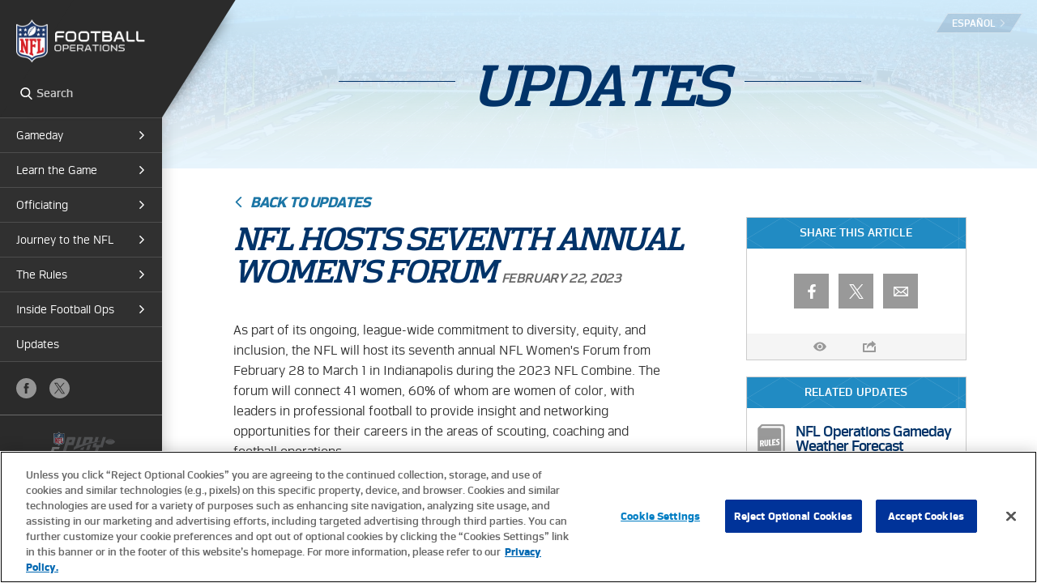

--- FILE ---
content_type: text/html; charset=utf-8
request_url: https://operations.nfl.com/updates/football-ops/nfl-hosts-seventh-annual-women-s-forum/
body_size: 14622
content:

<!doctype html>
<html lang="en-US">
    <head>
        <!-- Google Tag Manager -->
        <script>
            (function (w, d, s, l, i) {
                w[l] = w[l] || []; w[l].push({
                    'gtm.start':
                        new Date().getTime(), event: 'gtm.js'
                }); var f = d.getElementsByTagName(s)[0],
                j = d.createElement(s), dl = l != 'dataLayer' ? '&l=' + l : ''; j.setAttributeNode(d.createAttribute('data-ot-ignore')); j.async = true; j.src =
                        'https://www.googletagmanager.com/gtm.js?id=' + i + dl; f.parentNode.insertBefore(j, f);
            })(window, document, 'script', 'dataLayer', 'GTM-NN3NNLK');
        </script>
        <!-- End Google Tag Manager -->
        <title>NFL Hosts Seventh Annual Women&#x2019;s Forum | NFL Football Operations</title>
        <meta charset="UTF-8">
        <meta http-equiv="X-UA-Compatible" content="IE=edge,chrome=1">
        <meta name="viewport" content="width=device-width,initial-scale=1,user-scalable=yes">

        <link rel="shortcut icon" type="image/x-icon" href="https://operations.nfl.com/favicon.ico?v=1" />
        <link rel="shortcut icon" type="image/x-icon" href="/images/css-assets/favicon.ico" />
        <meta name="description" content="" />
        <link rel="canonical" href="https://operations.nfl.com/updates/football-ops/nfl-hosts-seventh-annual-women-s-forum/" />

        <meta property="og:url" content="https://operations.nfl.com/updates/football-ops/nfl-hosts-seventh-annual-women-s-forum/" />
        <meta property="og:type" content="website" />
        <meta property="og:title" content="NFL Hosts Seventh Annual Women&#x2019;s Forum | NFL Football Operations" />
        <meta property="og:description" content="" />
        <meta property="og:image" content="" />
        <meta property="fb:app_id" content="651563978298394" />

        <meta name="twitter:card" content="summary_large_image">
        <meta name="twitter:site" content="@NFLFootballOps">
        <meta name="twitter:title" content="NFL Hosts Seventh Annual Women&#x2019;s Forum | NFL Football Operations">
        <meta name="twitter:description" content="">
        <meta name="twitter:image" content="">

        

        <link rel="stylesheet" type="text/css" href="/css/small.min.css?v=Lzl6wHngCoPD2hFK0wPXhQAY_GGiYc7kjB_rcy2HRN0" />
        <link rel="stylesheet" type="text/css" media="screen and (min-width: 740px)" href="/css/medium.min.css?v=MjoWpWQxy-53owUpQjApagHkhy_FywkYHMLIqGLvUY4" />
        <link rel="stylesheet" type="text/css" media="screen and (min-width: 890px)" href="/css/large.min.css?v=uG8AEo9wfxmzL_enkI1B_6c4sPSpAcdn8EdT6eUocKQ" />
        <link rel="stylesheet" type="text/css" media="screen and (min-width: 1160px)" href="/css/xlarge.min.css?v=YaCcTIZMXw27x5n4kOPwxQ9yOO9kglRXg6gy1vIMZno" />
        
        
        <script>
            var _prum = [['id', '57e446b5254226bbbd7b23c6'],
            ['mark', 'firstbyte', (new Date()).getTime()]];
            (function () {
                var s = document.getElementsByTagName('script')[0]
                    , p = document.createElement('script');
                p.async = 'async';
                p.src = '//rum-static.pingdom.net/prum.min.js';
                s.parentNode.insertBefore(p, s);
            })();
        </script>
    <script type="text/javascript">!function(T,l,y){var S=T.location,k="script",D="instrumentationKey",C="ingestionendpoint",I="disableExceptionTracking",E="ai.device.",b="toLowerCase",w="crossOrigin",N="POST",e="appInsightsSDK",t=y.name||"appInsights";(y.name||T[e])&&(T[e]=t);var n=T[t]||function(d){var g=!1,f=!1,m={initialize:!0,queue:[],sv:"5",version:2,config:d};function v(e,t){var n={},a="Browser";return n[E+"id"]=a[b](),n[E+"type"]=a,n["ai.operation.name"]=S&&S.pathname||"_unknown_",n["ai.internal.sdkVersion"]="javascript:snippet_"+(m.sv||m.version),{time:function(){var e=new Date;function t(e){var t=""+e;return 1===t.length&&(t="0"+t),t}return e.getUTCFullYear()+"-"+t(1+e.getUTCMonth())+"-"+t(e.getUTCDate())+"T"+t(e.getUTCHours())+":"+t(e.getUTCMinutes())+":"+t(e.getUTCSeconds())+"."+((e.getUTCMilliseconds()/1e3).toFixed(3)+"").slice(2,5)+"Z"}(),iKey:e,name:"Microsoft.ApplicationInsights."+e.replace(/-/g,"")+"."+t,sampleRate:100,tags:n,data:{baseData:{ver:2}}}}var h=d.url||y.src;if(h){function a(e){var t,n,a,i,r,o,s,c,u,p,l;g=!0,m.queue=[],f||(f=!0,t=h,s=function(){var e={},t=d.connectionString;if(t)for(var n=t.split(";"),a=0;a<n.length;a++){var i=n[a].split("=");2===i.length&&(e[i[0][b]()]=i[1])}if(!e[C]){var r=e.endpointsuffix,o=r?e.location:null;e[C]="https://"+(o?o+".":"")+"dc."+(r||"services.visualstudio.com")}return e}(),c=s[D]||d[D]||"",u=s[C],p=u?u+"/v2/track":d.endpointUrl,(l=[]).push((n="SDK LOAD Failure: Failed to load Application Insights SDK script (See stack for details)",a=t,i=p,(o=(r=v(c,"Exception")).data).baseType="ExceptionData",o.baseData.exceptions=[{typeName:"SDKLoadFailed",message:n.replace(/\./g,"-"),hasFullStack:!1,stack:n+"\nSnippet failed to load ["+a+"] -- Telemetry is disabled\nHelp Link: https://go.microsoft.com/fwlink/?linkid=2128109\nHost: "+(S&&S.pathname||"_unknown_")+"\nEndpoint: "+i,parsedStack:[]}],r)),l.push(function(e,t,n,a){var i=v(c,"Message"),r=i.data;r.baseType="MessageData";var o=r.baseData;return o.message='AI (Internal): 99 message:"'+("SDK LOAD Failure: Failed to load Application Insights SDK script (See stack for details) ("+n+")").replace(/\"/g,"")+'"',o.properties={endpoint:a},i}(0,0,t,p)),function(e,t){if(JSON){var n=T.fetch;if(n&&!y.useXhr)n(t,{method:N,body:JSON.stringify(e),mode:"cors"});else if(XMLHttpRequest){var a=new XMLHttpRequest;a.open(N,t),a.setRequestHeader("Content-type","application/json"),a.send(JSON.stringify(e))}}}(l,p))}function i(e,t){f||setTimeout(function(){!t&&m.core||a()},500)}var e=function(){var n=l.createElement(k);n.src=h;var e=y[w];return!e&&""!==e||"undefined"==n[w]||(n[w]=e),n.onload=i,n.onerror=a,n.onreadystatechange=function(e,t){"loaded"!==n.readyState&&"complete"!==n.readyState||i(0,t)},n}();y.ld<0?l.getElementsByTagName("head")[0].appendChild(e):setTimeout(function(){l.getElementsByTagName(k)[0].parentNode.appendChild(e)},y.ld||0)}try{m.cookie=l.cookie}catch(p){}function t(e){for(;e.length;)!function(t){m[t]=function(){var e=arguments;g||m.queue.push(function(){m[t].apply(m,e)})}}(e.pop())}var n="track",r="TrackPage",o="TrackEvent";t([n+"Event",n+"PageView",n+"Exception",n+"Trace",n+"DependencyData",n+"Metric",n+"PageViewPerformance","start"+r,"stop"+r,"start"+o,"stop"+o,"addTelemetryInitializer","setAuthenticatedUserContext","clearAuthenticatedUserContext","flush"]),m.SeverityLevel={Verbose:0,Information:1,Warning:2,Error:3,Critical:4};var s=(d.extensionConfig||{}).ApplicationInsightsAnalytics||{};if(!0!==d[I]&&!0!==s[I]){var c="onerror";t(["_"+c]);var u=T[c];T[c]=function(e,t,n,a,i){var r=u&&u(e,t,n,a,i);return!0!==r&&m["_"+c]({message:e,url:t,lineNumber:n,columnNumber:a,error:i}),r},d.autoExceptionInstrumented=!0}return m}(y.cfg);function a(){y.onInit&&y.onInit(n)}(T[t]=n).queue&&0===n.queue.length?(n.queue.push(a),n.trackPageView({})):a()}(window,document,{
src: "https://js.monitor.azure.com/scripts/b/ai.2.min.js", // The SDK URL Source
crossOrigin: "anonymous", 
cfg: { // Application Insights Configuration
    connectionString: 'InstrumentationKey=5d8ffcd9-df72-4da4-a0a5-dde7e9dbf35c'
}});</script></head>
    <body class="nav-collapsed lang-en-US UpdatesArticle">
        <!-- Google Tag Manager (noscript) -->
        <noscript>
            <iframe src="https://www.googletagmanager.com/ns.html?id=GTM-NN3NNLK"
                    height="0" width="0" style="display:none;visibility:hidden"></iframe>
        </noscript>
        <!-- End Google Tag Manager (noscript) -->
        <script type="text/plain" class="optanon-category-C0004">
            window.fbAsyncInit = function () {
                FB.init({
                    appId: '651563978298394', 
                    autoLogAppEvents: true,
                    xfbml: true,
                    version: 'v3.2'
                });
                FB.AppEvents.logPageView();
            };
        </script>
        <script async defer type="text/plain" class="optanon-category-C0004" src="https://connect.facebook.net/en_US/sdk.js"></script>
        <!-- NEW NAV -->

        <header class="nav-header">
            <a href="/" class="nav-header__logo--alt">
                <span>NFL Football Operations</span>
            </a>
            <a class="nav-header__menu-btn" href="#main-nav" title="Menu" id="main-nav-btn">Menu</a>
            <a href="/" class="nav-header__logo">
                <span>NFL Football Operations</span>
            </a>
            <div class="nav-header__search">
                <form action="/search/" method="GET">
                    <label for="nav-search">Search</label>
                    <div class="nav-header__search-input">
                        <input id="nav-search" type="search" name="q" placeholder="Search" autocomplete="off">
                    </div>
                    <button type="submit">Search</button>
                </form>
                <span class="nav-header__search-close"></span>
            </div>
            <nav id="main-nav">
                <div class="nav-header__wrap">
                    <ul class="nav-header__primary">
                                <li>
                                    <a class="nav-header__submenu-toggle" href="#nav-gameday">Gameday</a>
                                    <div class="nav-header__submenu" id="nav-gameday">
                                        <a href="#" class="nav-header__back">Back</a>
                                        <div class="nav-header__submenu-toggle-title">Gameday</div>
                                        <ul>
                                            <!-- LEVEL 2 NAVS -->
                                                    <li>
                                                        <a class="nav-header__submenu-toggle" href="#nav-nfl-schedule">NFL Schedule</a>
                                                        <div class="nav-header__submenu" id="nav-nfl-schedule">
                                                            <a href="#" class="nav-header__back">Back</a>
                                                            <div class="nav-header__submenu-toggle-title">NFL Schedule</div>
                                                            <ul>
                                                                <!-- LEVEL 3 NAVS -->
                                                                    <li><a href="/gameday/nfl-schedule/2026-important-nfl-dates/">2026 Important Dates</a></li>
                                                                    <li><a href="/gameday/nfl-schedule/2025-nfl-schedule/">2025 NFL Schedule</a></li>
                                                                    <li><a href="/gameday/nfl-schedule/creating-the-nfl-schedule/">Creating the NFL Schedule</a></li>
                                                                <!-- END LEVEL 3 NAVS -->
                                                            </ul>
                                                        </div>

                                                    </li>
                                                    <li>
                                                        <a class="nav-header__submenu-toggle" href="#nav-pre-game">Pre-Game</a>
                                                        <div class="nav-header__submenu" id="nav-pre-game">
                                                            <a href="#" class="nav-header__back">Back</a>
                                                            <div class="nav-header__submenu-toggle-title">Pre-Game</div>
                                                            <ul>
                                                                <!-- LEVEL 3 NAVS -->
                                                                    <li><a href="/gameday/pre-game/game-day-field-preparation/">Field Preparation</a></li>
                                                                    <li><a href="/gameday/pre-game/uniform-inspections/">Uniform Inspections</a></li>
                                                                    <li><a href="/gameday/pre-game/countdown-to-kickoff/">Countdown to Kickoff</a></li>
                                                                <!-- END LEVEL 3 NAVS -->
                                                            </ul>
                                                        </div>

                                                    </li>
                                                    <li>
                                                        <a class="nav-header__submenu-toggle" href="#nav-behind-the-scenes">Behind the Scenes</a>
                                                        <div class="nav-header__submenu" id="nav-behind-the-scenes">
                                                            <a href="#" class="nav-header__back">Back</a>
                                                            <div class="nav-header__submenu-toggle-title">Behind the Scenes</div>
                                                            <ul>
                                                                <!-- LEVEL 3 NAVS -->
                                                                    <li><a href="/gameday/behind-the-scenes/game-day-assistants/">Game Day Assistants</a></li>
                                                                    <li><a href="/gameday/behind-the-scenes/nfl-event-frequency-coordinators/">Event Frequency Coordinators</a></li>
                                                                    <li><a href="/gameday/behind-the-scenes/at-spotters/">AT Spotters</a></li>
                                                                    <li><a href="/gameday/behind-the-scenes/nfl-equity-rule/">NFL Equity Rule</a></li>
                                                                <!-- END LEVEL 3 NAVS -->
                                                            </ul>
                                                        </div>

                                                    </li>
                                                    <li>
                                                        <a class="nav-header__submenu-toggle" href="#nav-technology">Technology</a>
                                                        <div class="nav-header__submenu" id="nav-technology">
                                                            <a href="#" class="nav-header__back">Back</a>
                                                            <div class="nav-header__submenu-toggle-title">Technology</div>
                                                            <ul>
                                                                <!-- LEVEL 3 NAVS -->
                                                                    <li><a href="/gameday/technology/technology-and-the-game/">Technology and the Game</a></li>
                                                                    <li><a href="/gameday/technology/nfl-next-gen-stats/">NFL Next Gen Stats</a></li>
                                                                    <li><a href="/gameday/technology/impact-of-television/">The Impact of TV</a></li>
                                                                    <li><a href="/gameday/technology/sideline-of-the-future/">Sideline of the Future</a></li>
                                                                <!-- END LEVEL 3 NAVS -->
                                                            </ul>
                                                        </div>

                                                    </li>
                                                    <li>
                                                        <a class="nav-header__submenu-toggle" href="#nav-analytics">Analytics</a>
                                                        <div class="nav-header__submenu" id="nav-analytics">
                                                            <a href="#" class="nav-header__back">Back</a>
                                                            <div class="nav-header__submenu-toggle-title">Analytics</div>
                                                            <ul>
                                                                <!-- LEVEL 3 NAVS -->
                                                                    <li><a href="/gameday/analytics/big-data-bowl/">Big Data Bowl</a></li>
                                                                    <li><a href="/gameday/analytics/stats-articles/">The Extra Point</a></li>
                                                                <!-- END LEVEL 3 NAVS -->
                                                            </ul>
                                                        </div>

                                                    </li>
                                                    <li>
                                                        <a class="nav-header__submenu-toggle" href="#nav-innovation-and-football">Innovation and Football</a>
                                                        <div class="nav-header__submenu" id="nav-innovation-and-football">
                                                            <a href="#" class="nav-header__back">Back</a>
                                                            <div class="nav-header__submenu-toggle-title">Innovation and Football</div>
                                                            <ul>
                                                                <!-- LEVEL 3 NAVS -->
                                                                    <li><a href="/gameday/innovation-and-football/innovation/">Innovation</a></li>
                                                                    <li><a href="/gameday/innovation-and-football/nfl-forward/">NFL Forward</a></li>
                                                                <!-- END LEVEL 3 NAVS -->
                                                            </ul>
                                                        </div>

                                                    </li>

                                            <!--END LEVEL 2 NAVS-->
                                        </ul>
                                    </div>
                                </li>
                                <li>
                                    <a class="nav-header__submenu-toggle" href="#nav-learn-the-game">Learn the Game</a>
                                    <div class="nav-header__submenu" id="nav-learn-the-game">
                                        <a href="#" class="nav-header__back">Back</a>
                                        <div class="nav-header__submenu-toggle-title">Learn the Game</div>
                                        <ul>
                                            <!-- LEVEL 2 NAVS -->
                                                    <li>
                                                        <a class="nav-header__submenu-toggle" href="#nav-nfl-basics">NFL Basics</a>
                                                        <div class="nav-header__submenu" id="nav-nfl-basics">
                                                            <a href="#" class="nav-header__back">Back</a>
                                                            <div class="nav-header__submenu-toggle-title">NFL Basics</div>
                                                            <ul>
                                                                <!-- LEVEL 3 NAVS -->
                                                                    <li><a href="/learn-the-game/nfl-basics/rookies-guide/">Rookie&#x27;s Guide</a></li>
                                                                    <li><a href="/learn-the-game/nfl-basics/formations-101/">Formations 101</a></li>
                                                                    <li><a href="/learn-the-game/nfl-basics/terms-glossary/">Terms Glossary</a></li>
                                                                    <li><a href="/learn-the-game/nfl-basics/team-histories/">Team Histories</a></li>
                                                                <!-- END LEVEL 3 NAVS -->
                                                            </ul>
                                                        </div>

                                                    </li>
                                                    <li>
                                                        <a class="nav-header__submenu-toggle" href="#nav-making-the-call">Making the Call</a>
                                                        <div class="nav-header__submenu" id="nav-making-the-call">
                                                            <a href="#" class="nav-header__back">Back</a>
                                                            <div class="nav-header__submenu-toggle-title">Making the Call</div>
                                                            <ul>
                                                                <!-- LEVEL 3 NAVS -->
                                                                    <li><a href="/learn-the-game/making-the-call/call-it-like-the-pros/">Call it Like the Pros</a></li>
                                                                    <li><a href="/learn-the-game/making-the-call/you-make-the-call/">You Make The Call</a></li>
                                                                <!-- END LEVEL 3 NAVS -->
                                                            </ul>
                                                        </div>

                                                    </li>
                                                    <li>
                                                        <a class="nav-header__submenu-toggle" href="#nav-flag-football">Flag Football</a>
                                                        <div class="nav-header__submenu" id="nav-flag-football">
                                                            <a href="#" class="nav-header__back">Back</a>
                                                            <div class="nav-header__submenu-toggle-title">Flag Football</div>
                                                            <ul>
                                                                <!-- LEVEL 3 NAVS -->
                                                                    <li><a href="/learn-the-game/flag-football/flag-football-for-all/">Flag Football for All</a></li>
                                                                    <li><a href="/learn-the-game/flag-football/flag-football-growth/">Flag Football Growth</a></li>
                                                                <!-- END LEVEL 3 NAVS -->
                                                            </ul>
                                                        </div>

                                                    </li>
                                                    <li><a href="/learn-the-game/nfl-coaching-timeline/">NFL Coaching Timeline</a></li>
                                                    <li>
                                                        <a class="nav-header__submenu-toggle" href="#nav-nfl-way-to-play">NFL Way to Play</a>
                                                        <div class="nav-header__submenu" id="nav-nfl-way-to-play">
                                                            <a href="#" class="nav-header__back">Back</a>
                                                            <div class="nav-header__submenu-toggle-title">NFL Way to Play</div>
                                                            <ul>
                                                                <!-- LEVEL 3 NAVS -->
                                                                    <li><a href="/learn-the-game/nfl-way-to-play/nfl-way-to-play/">NFL WTP</a></li>
                                                                    <li><a href="/learn-the-game/nfl-way-to-play/on-field-demonstrations/">On-Field Demonstrations</a></li>
                                                                    <li><a href="/learn-the-game/nfl-way-to-play/tips-for-players/">Tips for Players</a></li>
                                                                    <li><a href="/learn-the-game/nfl-way-to-play/tips-for-coaches/">Tips for Coaches</a></li>
                                                                <!-- END LEVEL 3 NAVS -->
                                                            </ul>
                                                        </div>

                                                    </li>

                                            <!--END LEVEL 2 NAVS-->
                                        </ul>
                                    </div>
                                </li>
                                <li>
                                    <a class="nav-header__submenu-toggle" href="#nav-officiating">Officiating</a>
                                    <div class="nav-header__submenu" id="nav-officiating">
                                        <a href="#" class="nav-header__back">Back</a>
                                        <div class="nav-header__submenu-toggle-title">Officiating</div>
                                        <ul>
                                            <!-- LEVEL 2 NAVS -->
                                                    <li>
                                                        <a class="nav-header__submenu-toggle" href="#nav-the-officials">The Officials</a>
                                                        <div class="nav-header__submenu" id="nav-the-officials">
                                                            <a href="#" class="nav-header__back">Back</a>
                                                            <div class="nav-header__submenu-toggle-title">The Officials</div>
                                                            <ul>
                                                                <!-- LEVEL 3 NAVS -->
                                                                    <li><a href="/officiating/the-officials/officials-responsibilities-positions/">Responsibilities &amp; Positions</a></li>
                                                                    <li><a href="/officiating/the-officials/history-of-the-official/">History of the Official</a></li>
                                                                    <li><a href="/officiating/the-officials/officiating-development/">Officiating Development</a></li>
                                                                    <li><a href="/officiating/the-officials/behind-the-stripes/">Behind the Stripes</a></li>
                                                                <!-- END LEVEL 3 NAVS -->
                                                            </ul>
                                                        </div>

                                                    </li>
                                                    <li><a href="/officiating/guide-to-the-officials-signals/">Guide to the Officials&#x27; Signals </a></li>
                                                    <li>
                                                        <a class="nav-header__submenu-toggle" href="#nav-instant-replay">Instant Replay</a>
                                                        <div class="nav-header__submenu" id="nav-instant-replay">
                                                            <a href="#" class="nav-header__back">Back</a>
                                                            <div class="nav-header__submenu-toggle-title">Instant Replay</div>
                                                            <ul>
                                                                <!-- LEVEL 3 NAVS -->
                                                                    <li><a href="/officiating/instant-replay/history-of-instant-replay/">History of Instant Replay</a></li>
                                                                    <li><a href="/officiating/instant-replay/nfl-instant-replay-process/">Replay Process</a></li>
                                                                    <li><a href="/officiating/instant-replay/nfl-replay-officials/">NFL Replay Officials</a></li>
                                                                    <li><a href="/officiating/instant-replay/replay-assistance-rule/">Replay Assistance Rule</a></li>
                                                                    <li><a href="/officiating/instant-replay/hawk-eye/">Hawk-Eye</a></li>
                                                                    <li><a href="/officiating/instant-replay/art-mcnally-gameday-central/">Art McNally GameDay Central</a></li>
                                                                <!-- END LEVEL 3 NAVS -->
                                                            </ul>
                                                        </div>

                                                    </li>
                                                    <li><a href="/officiating/nfl-officials-preparing-for-success/">NFL Officials: Preparing for Success </a></li>
                                                    <li>
                                                        <a class="nav-header__submenu-toggle" href="#nav-spotlights">Spotlights</a>
                                                        <div class="nav-header__submenu" id="nav-spotlights">
                                                            <a href="#" class="nav-header__back">Back</a>
                                                            <div class="nav-header__submenu-toggle-title">Spotlights</div>
                                                            <ul>
                                                                <!-- LEVEL 3 NAVS -->
                                                                    <li><a href="/officiating/spotlights/hugh-shorty-ray/">Hugh &quot;Shorty&quot; Ray</a></li>
                                                                    <li><a href="/officiating/spotlights/art-mcnally/">Art McNally</a></li>
                                                                    <li><a href="/officiating/spotlights/burl-toler/">Burl Toler</a></li>
                                                                    <li><a href="/officiating/spotlights/jerry-seeman/">Jerry Seeman</a></li>
                                                                    <li><a href="/officiating/spotlights/sarah-thomas/">Sarah Thomas</a></li>
                                                                <!-- END LEVEL 3 NAVS -->
                                                            </ul>
                                                        </div>

                                                    </li>

                                            <!--END LEVEL 2 NAVS-->
                                        </ul>
                                    </div>
                                </li>
                                <li>
                                    <a class="nav-header__submenu-toggle" href="#nav-journey-to-the-nfl">Journey to the NFL</a>
                                    <div class="nav-header__submenu" id="nav-journey-to-the-nfl">
                                        <a href="#" class="nav-header__back">Back</a>
                                        <div class="nav-header__submenu-toggle-title">Journey to the NFL</div>
                                        <ul>
                                            <!-- LEVEL 2 NAVS -->
                                                    <li><a href="/journey-to-the-nfl/play-football/">Play Football</a></li>
                                                    <li>
                                                        <a class="nav-header__submenu-toggle" href="#nav-the-next-generation-of-nfl-stars">The Next Generation of NFL Stars</a>
                                                        <div class="nav-header__submenu" id="nav-the-next-generation-of-nfl-stars">
                                                            <a href="#" class="nav-header__back">Back</a>
                                                            <div class="nav-header__submenu-toggle-title">The Next Generation of NFL Stars</div>
                                                            <ul>
                                                                <!-- LEVEL 3 NAVS -->
                                                                    <li><a href="/journey-to-the-nfl/the-next-generation-of-nfl-stars/getting-into-the-game/">Getting Into the Game</a></li>
                                                                    <li><a href="/journey-to-the-nfl/the-next-generation-of-nfl-stars/nfl-scouting-combine/">NFL Scouting Combine</a></li>
                                                                <!-- END LEVEL 3 NAVS -->
                                                            </ul>
                                                        </div>

                                                    </li>
                                                    <li>
                                                        <a class="nav-header__submenu-toggle" href="#nav-nfl-s-international-impact">NFL&#x27;s International Impact</a>
                                                        <div class="nav-header__submenu" id="nav-nfl-s-international-impact">
                                                            <a href="#" class="nav-header__back">Back</a>
                                                            <div class="nav-header__submenu-toggle-title">NFL&#x27;s International Impact</div>
                                                            <ul>
                                                                <!-- LEVEL 3 NAVS -->
                                                                    <li><a href="/journey-to-the-nfl/the-nfl-s-international-impact/the-nfl-s-international-impact/">NFL&#x27;s International Impact</a></li>
                                                                    <li><a href="/journey-to-the-nfl/the-nfl-s-international-impact/international-players-road-to-the-nfl/">International Players</a></li>
                                                                    <li><a href="/journey-to-the-nfl/the-nfl-s-international-impact/the-nfl-international-series/">International Series</a></li>
                                                                    <li><a href="/journey-to-the-nfl/the-nfl-s-international-impact/international-flag-football/">International Flag Football</a></li>
                                                                <!-- END LEVEL 3 NAVS -->
                                                            </ul>
                                                        </div>

                                                    </li>
                                                    <li>
                                                        <a class="nav-header__submenu-toggle" href="#nav-nfl-development-pipeline">NFL Development Pipeline</a>
                                                        <div class="nav-header__submenu" id="nav-nfl-development-pipeline">
                                                            <a href="#" class="nav-header__back">Back</a>
                                                            <div class="nav-header__submenu-toggle-title">NFL Development Pipeline</div>
                                                            <ul>
                                                                <!-- LEVEL 3 NAVS -->
                                                                    <li><a href="/journey-to-the-nfl/nfl-development-pipeline/college-player-development/">College Player Development</a></li>
                                                                    <li><a href="/journey-to-the-nfl/nfl-development-pipeline/college-advisory-committee/">College Advisory Committee</a></li>
                                                                    <li><a href="/journey-to-the-nfl/nfl-development-pipeline/nfl-rookie-transition-program/">Rookie Transition Program</a></li>
                                                                    <li><a href="/journey-to-the-nfl/nfl-development-pipeline/college-outreach-program/">College Outreach Program</a></li>
                                                                    <li><a href="/journey-to-the-nfl/nfl-development-pipeline/college-all-star-games/">All Star Games</a></li>
                                                                <!-- END LEVEL 3 NAVS -->
                                                            </ul>
                                                        </div>

                                                    </li>
                                                    <li>
                                                        <a class="nav-header__submenu-toggle" href="#nav-the-nfl-draft">The NFL Draft</a>
                                                        <div class="nav-header__submenu" id="nav-the-nfl-draft">
                                                            <a href="#" class="nav-header__back">Back</a>
                                                            <div class="nav-header__submenu-toggle-title">The NFL Draft</div>
                                                            <ul>
                                                                <!-- LEVEL 3 NAVS -->
                                                                    <li><a href="/journey-to-the-nfl/the-nfl-draft/the-history-of-the-draft/">The History of the Draft</a></li>
                                                                    <li><a href="/journey-to-the-nfl/the-nfl-draft/the-rules-of-the-draft/">Draft Rules</a></li>
                                                                    <li><a href="/journey-to-the-nfl/the-nfl-draft/my-nfl-draft-experience/">My NFL Draft Experience</a></li>
                                                                    <li><a href="/journey-to-the-nfl/the-nfl-draft/nfl-draft-stories/">NFL Draft Stories</a></li>
                                                                    <li><a href="/journey-to-the-nfl/the-nfl-draft/2026-nfl-draft/">2026 NFL Draft</a></li>
                                                                <!-- END LEVEL 3 NAVS -->
                                                            </ul>
                                                        </div>

                                                    </li>
                                                    <li><a href="/journey-to-the-nfl/undrafted-to-nfl-starter/">Undrafted to NFL Starter</a></li>
                                                    <li><a href="/journey-to-the-nfl/nfl-women-s-community/">NFL Women&#x2019;s Community</a></li>

                                            <!--END LEVEL 2 NAVS-->
                                        </ul>
                                    </div>
                                </li>
                                <li>
                                    <a class="nav-header__submenu-toggle" href="#nav-the-rules">The Rules</a>
                                    <div class="nav-header__submenu" id="nav-the-rules">
                                        <a href="#" class="nav-header__back">Back</a>
                                        <div class="nav-header__submenu-toggle-title">The Rules</div>
                                        <ul>
                                            <!-- LEVEL 2 NAVS -->
                                                    <li><a href="/the-rules/nfl-rulebook/">2025 NFL Rulebook </a></li>
                                                    <li><a href="/the-rules/nfl-video-rulebook/">NFL Video Rulebook</a></li>
                                                    <li><a href="/the-rules/evolution-of-the-nfl-rules/">Evolution Of The Rules</a></li>
                                                    <li>
                                                        <a class="nav-header__submenu-toggle" href="#nav-rules-changes">Rules Changes</a>
                                                        <div class="nav-header__submenu" id="nav-rules-changes">
                                                            <a href="#" class="nav-header__back">Back</a>
                                                            <div class="nav-header__submenu-toggle-title">Rules Changes</div>
                                                            <ul>
                                                                <!-- LEVEL 3 NAVS -->
                                                                    <li><a href="/the-rules/rules-changes/2025-rules-changes/">2025 Rules Changes</a></li>
                                                                    <li><a href="/the-rules/rules-changes/dynamic-kickoff-rule-explainer/">Dynamic Kickoff Rule Explainer </a></li>
                                                                    <li><a href="/the-rules/rules-changes/points-of-clarification-videos/">POC Videos</a></li>
                                                                    <li><a href="/the-rules/rules-changes/nfl-jersey-numbers/">NFL Jersey Numbers</a></li>
                                                                <!-- END LEVEL 3 NAVS -->
                                                            </ul>
                                                        </div>

                                                    </li>
                                                    <li><a href="/the-rules/nfl-overtime-rules/">NFL Overtime Rules</a></li>
                                                    <li><a href="/the-rules/nfl-tie-breaking-procedures/">NFL Tie-breaking Procedures</a></li>
                                                    <li><a href="/the-rules/the-nfl-competition-committee/">The NFL Competition Committee</a></li>

                                            <!--END LEVEL 2 NAVS-->
                                        </ul>
                                    </div>
                                </li>
                                <li>
                                    <a class="nav-header__submenu-toggle" href="#nav-inside-football-ops">Inside Football Ops</a>
                                    <div class="nav-header__submenu" id="nav-inside-football-ops">
                                        <a href="#" class="nav-header__back">Back</a>
                                        <div class="nav-header__submenu-toggle-title">Inside Football Ops</div>
                                        <ul>
                                            <!-- LEVEL 2 NAVS -->
                                                    <li>
                                                        <a class="nav-header__submenu-toggle" href="#nav-nfl-operations">NFL Operations</a>
                                                        <div class="nav-header__submenu" id="nav-nfl-operations">
                                                            <a href="#" class="nav-header__back">Back</a>
                                                            <div class="nav-header__submenu-toggle-title">NFL Operations</div>
                                                            <ul>
                                                                <!-- LEVEL 3 NAVS -->
                                                                    <li><a href="/inside-football-ops/nfl-operations/the-nfl-ops-team/">NFL Ops Team</a></li>
                                                                    <li><a href="/inside-football-ops/nfl-operations/nfl-ops-honoring-the-game/">Honoring the Game</a></li>
                                                                    <li><a href="/inside-football-ops/nfl-operations/integrity-of-the-game/">Integrity of the Game </a></li>
                                                                    <li><a href="/inside-football-ops/nfl-operations/2025-nfl-free-agency/">2025 NFL Free Agency</a></li>
                                                                <!-- END LEVEL 3 NAVS -->
                                                            </ul>
                                                        </div>

                                                    </li>
                                                    <li>
                                                        <a class="nav-header__submenu-toggle" href="#nav-rules-enforcement-">Rules Enforcement </a>
                                                        <div class="nav-header__submenu" id="nav-rules-enforcement-">
                                                            <a href="#" class="nav-header__back">Back</a>
                                                            <div class="nav-header__submenu-toggle-title">Rules Enforcement </div>
                                                            <ul>
                                                                <!-- LEVEL 3 NAVS -->
                                                                    <li><a href="/inside-football-ops/rules-enforcement/nfl-rules-compliance/">NFL Rules Compliance</a></li>
                                                                    <li><a href="/inside-football-ops/rules-enforcement/accountability-fines-appeals/">Accountability: Fines &amp; Appeals</a></li>
                                                                    <li><a href="/inside-football-ops/rules-enforcement/gameday-accountability/">Gameday Accountability</a></li>
                                                                <!-- END LEVEL 3 NAVS -->
                                                            </ul>
                                                        </div>

                                                    </li>
                                                    <li>
                                                        <a class="nav-header__submenu-toggle" href="#nav-social-justice">Social Justice</a>
                                                        <div class="nav-header__submenu" id="nav-social-justice">
                                                            <a href="#" class="nav-header__back">Back</a>
                                                            <div class="nav-header__submenu-toggle-title">Social Justice</div>
                                                            <ul>
                                                                <!-- LEVEL 3 NAVS -->
                                                                    <li><a href="/inside-football-ops/social-justice/social-justice/">Social Justice</a></li>
                                                                    <li><a href="/inside-football-ops/social-justice/inspire-change/">Inspire Change</a></li>
                                                                    <li><a href="/inside-football-ops/social-justice/player-led-social-justice-legislation/">Player-Led SJ Legislation</a></li>
                                                                    <li><a href="/inside-football-ops/social-justice/vet-the-vote/">Vet the Vote</a></li>
                                                                <!-- END LEVEL 3 NAVS -->
                                                            </ul>
                                                        </div>

                                                    </li>
                                                    <li>
                                                        <a class="nav-header__submenu-toggle" href="#nav-inclusion">Inclusion</a>
                                                        <div class="nav-header__submenu" id="nav-inclusion">
                                                            <a href="#" class="nav-header__back">Back</a>
                                                            <div class="nav-header__submenu-toggle-title">Inclusion</div>
                                                            <ul>
                                                                <!-- LEVEL 3 NAVS -->
                                                                    <li><a href="/inside-football-ops/inclusion/the-rooney-rule/">Rooney Rule</a></li>
                                                                    <li><a href="/inside-football-ops/inclusion/inclusive-hiring/">Inclusive Hiring</a></li>
                                                                    <li><a href="/inside-football-ops/inclusion/the-nfl-and-hbcus/">NFL and HBCUs</a></li>
                                                                    <li><a href="/inside-football-ops/inclusion/the-power-of-networking-in-the-nfl/">Networking </a></li>
                                                                    <li><a href="/inside-football-ops/inclusion/summits-showcase-pipeline-for-minority-coaches-gms/">Summits</a></li>
                                                                    <li><a href="/inside-football-ops/inclusion/nfl-womens-forum/">NFL Women&#x27;s Forum</a></li>
                                                                <!-- END LEVEL 3 NAVS -->
                                                            </ul>
                                                        </div>

                                                    </li>
                                                    <li>
                                                        <a class="nav-header__submenu-toggle" href="#nav-players-legends">Players &amp; Legends</a>
                                                        <div class="nav-header__submenu" id="nav-players-legends">
                                                            <a href="#" class="nav-header__back">Back</a>
                                                            <div class="nav-header__submenu-toggle-title">Players &amp; Legends</div>
                                                            <ul>
                                                                <!-- LEVEL 3 NAVS -->
                                                                    <li><a href="/inside-football-ops/players-legends/2020-nfl-nflpa-cba-need-to-know/">2020 CBA</a></li>
                                                                    <li><a href="/inside-football-ops/players-legends/evolution-of-the-nfl-player/">Evolution Of The NFL Player</a></li>
                                                                    <li><a href="/inside-football-ops/players-legends/nfl-legends-community/">NFL Legends Community</a></li>
                                                                    <li><a href="/inside-football-ops/players-legends/nfl-total-wellness/">NFL Total Wellness</a></li>
                                                                    <li><a href="/inside-football-ops/players-legends/nfl-player-engagement/">NFL Player Engagement</a></li>
                                                                    <li><a href="/inside-football-ops/players-legends/player-health-safety/">Health &amp; Safety</a></li>
                                                                <!-- END LEVEL 3 NAVS -->
                                                            </ul>
                                                        </div>

                                                    </li>
                                                    <li>
                                                        <a class="nav-header__submenu-toggle" href="#nav-community-impact">Community Impact</a>
                                                        <div class="nav-header__submenu" id="nav-community-impact">
                                                            <a href="#" class="nav-header__back">Back</a>
                                                            <div class="nav-header__submenu-toggle-title">Community Impact</div>
                                                            <ul>
                                                                <!-- LEVEL 3 NAVS -->
                                                                    <li><a href="/inside-football-ops/community-impact/giving-back-to-nfl-communities/">Giving Back to NFL Communities </a></li>
                                                                    <li><a href="/inside-football-ops/community-impact/my-cause-my-cleats/">My Cause My Cleats</a></li>
                                                                    <li><a href="/inside-football-ops/community-impact/their-causes-their-impact-player-led-initiatives-a-multiplying-force-for-good/">Their Causes, Their Impact: Player-Led Initiatives a Multiplying Force for Good</a></li>
                                                                <!-- END LEVEL 3 NAVS -->
                                                            </ul>
                                                        </div>

                                                    </li>

                                            <!--END LEVEL 2 NAVS-->
                                        </ul>
                                    </div>
                                </li>
                                <li><a href="/updates/">Updates</a></li>
                    </ul>
                    <ul class="nav-header__social">
                        <li><a href="https://www.facebook.com/NFLFootballOps" target="_blank" rel="noopener" class="facebook">Facebook</a></li>
                        <li><a href="https://twitter.com/nflfootballops" target="_blank" rel="noopener" class="twitter">X (Twitter)</a></li>
                    </ul>
                    <ul class="nav-header__secondary">
                        <li>
                            <a href="https://playfootball.nfl.com/" target="_blank" rel="noopener" title="Play Football">
                                <img src="/images/logo-play-football.svg" alt="Play Football" />
                            </a>
                        </li>
                    </ul>
                    <a class="nav-header__menu-esc" href="#main-nav-btn">Close Menu</a>
                </div>
            </nav>
        </header>

        <!-- END NEW NAV-->

        

<div class="content-frame updates-article" id="contentFrame">
    <div class="hero-updates article">
        <div class="content">
            <h1><span><a href="/updates/">Updates</a></span></h1>
        </div>
    </div> <!-- END HERO-TOPIC HERO-TITLE -->

    <div class="content-block" style="padding-bottom: 0;">
        <div class="content">
            <a class="back-to-updates clear" href="/updates/">Back to Updates</a>
            <div class="updates-sidebar-wrapper">
                <div class="share-article">
                    <h5>Share This Article</h5>
                    <ul>
                        

<li>
    <a class="facebook" href="#"
       data-method="feed"
       data-link="https://operations.nfl.com/updates/football-ops/nfl-hosts-seventh-annual-women-s-forum/"
       data-picture=""
       data-name="NFL Hosts Seventh Annual Women&#x2019;s Forum"
       data-caption="">Facebook</a>
</li>
<li><a class="twitter" target="_blank" href="https://twitter.com/share?text=RT%20NFL%20Hosts%20Seventh%20Annual%20Women%E2%80%99s%20Forum&amp;url=https%3A%2F%2Foperations.nfl.com%2Fupdates%2Ffootball-ops%2Fnfl-hosts-seventh-annual-women-s-forum%2F">X (Twitter)</a></li>
<li><a class="email" href="mailto:?subject=NFL Hosts Seventh Annual Women&amp;#x2019;s Forum&body= https://operations.nfl.com/updates/football-ops/nfl-hosts-seventh-annual-women-s-forum/">Email</a></li>

                    </ul>
                    
    <div class="data">
        <ul>
            <li class="views"><iframe title="Number of Views" allowtransparency="true" scrolling="no" src="/umbraco/surface/tracking/views?n=/updates/football-ops/nfl-hosts-seventh-annual-women-s-forum/"></iframe></li>
            <li class="shares"><iframe title="Number of Shares" allowtransparency="true" scrolling="no" src="/umbraco/surface/tracking/shares?n=/updates/football-ops/nfl-hosts-seventh-annual-women-s-forum/"></iframe></li>
        </ul>
    </div>

                </div>
                        <div class="related-updates">
                            <h5>Related Updates</h5>

                                    <a href="/updates/football-ops/nfl-operations-gameday-weather-forecast/">
                                        <div class="title-container">
                                            <h3 class="title">NFL Operations Gameday Weather Forecast</h3>
                                            <p>16 hours ago</p>
                                        </div>
                                    </a> <!-- END UPDATE -->
                                    <a href="/updates/football-ops/finalists-announced-for-the-15th-annual-nfl-salute-to-service-award-presented-by-usaa/">
                                        <div class="title-container">
                                            <h3 class="title">Finalists Announced for the 15th Annual NFL Salute to Service Award Presented by USAA</h3>
                                            <p>5 days ago</p>
                                        </div>
                                    </a> <!-- END UPDATE -->
                                    <a href="/updates/football-ops/nominees-for-2025-don-shula-high-school-coach-of-the-year-award-announced/">
                                        <div class="title-container">
                                            <h3 class="title">Nominees for 2025 Don Shula High School Coach of the Year Award Announced</h3>
                                            <p>11 days ago</p>
                                        </div>
                                    </a> <!-- END UPDATE -->
                        </div> <!-- END RELATED UPDATES -->
                    <div class="popular-updates">
                        <h5>Popular Updates</h5>
                                <a href="/updates/the-game/toughest-and-easiest-2025-nfl-schedules/">
                                    <div class="title-container">
                                        <h3 class="title">Toughest and Easiest 2025 NFL Schedules</h3>
                                        <p>May 20, 2025</p>
                                    </div>
                                </a> <!-- END UPDATE -->
                                <a href="/updates/football-ops/2023-nfl-schedule-announced/">
                                    <div class="title-container">
                                        <h3 class="title">2023 NFL Schedule Announced</h3>
                                        <p>May 12, 2023</p>
                                    </div>
                                </a> <!-- END UPDATE -->
                                <a href="/updates/the-rules/new-nfl-kickoff-rule/">
                                    <div class="title-container">
                                        <h3 class="title">New NFL Kickoff Rule</h3>
                                        <p>March 26, 2024</p>
                                    </div>
                                </a> <!-- END UPDATE -->
                    </div>
            </div> <!-- END UPDATES-SIDEBAR-WRAPPER -->

            <h3>NFL Hosts Seventh Annual Women&#x2019;s Forum <span><time datetime="2023-02-22">February 22, 2023</time></span></h3>

            

        </div> <!-- END CONTENT -->
    </div> <!-- END content-block -->



        <div class="content-block article-half ">
            <div class="content">

<p style="background: white; margin: 0in 0in 7.5pt 0in;"><span style="color: #333333;">As part of its ongoing, league-wide commitment to diversity, equity, and inclusion, the NFL will host its seventh annual NFL Women's Forum from February 28 to March 1 in Indianapolis during the 2023 NFL Combine. The forum will connect 41 women, 60% of whom are women of color, with leaders in professional football to provide insight and networking opportunities for their careers in the areas of scouting, coaching and football operations.</span></p>
<p style="background: white; box-sizing: border-box; font-variant-ligatures: normal; font-variant-caps: normal; orphans: 2; text-align: start; widows: 2; -webkit-text-stroke-width: 0px; text-decoration-thickness: initial; text-decoration-style: initial; text-decoration-color: initial; word-spacing: 0px; margin: 0in 0in 7.5pt 0in;">There have been 26 NFL clubs that have hired past forum participants, and more than 225 opportunities have emerged for women in all levels of football since the forum’s inception in 2017. Last summer, the NFL had 15 women in coaching roles during training camp – a record for any male professional sports league in the world.</p>
<p style="background: white; box-sizing: border-box; font-variant-ligatures: normal; font-variant-caps: normal; orphans: 2; text-align: start; widows: 2; -webkit-text-stroke-width: 0px; text-decoration-thickness: initial; text-decoration-style: initial; text-decoration-color: initial; word-spacing: 0px; margin: 0in 0in 7.5pt 0in;"><span style="color: #333333;">For the first time since February 2020, the program will return to an in-person format. The two days of programming will include panel discussions, breakout sessions and networking activities with owners, executives, coaches, industry experts and hiring managers representing all 32 NFL clubs. The NFL partners with <a rel="noopener" href="https://www.womenleadersincollegesports.org/" target="_blank">Women Leaders in College Sports</a> to assist with the program and to create a development curriculum for the participants.</span></p>
<p style="background: white; box-sizing: border-box; font-variant-ligatures: normal; font-variant-caps: normal; orphans: 2; text-align: start; widows: 2; -webkit-text-stroke-width: 0px; text-decoration-thickness: initial; text-decoration-style: initial; text-decoration-color: initial; word-spacing: 0px; margin: 0in 0in 7.5pt 0in;"><span style="color: #333333;">Featured speakers include NFL Commissioner Roger Goodell, Tampa Bay Buccaneers Co-Owner Darcie Glazer Kassewitz, as well as several NFL club owners, head coaches and general managers.</span></p>
<p style="background: white; box-sizing: border-box; font-variant-ligatures: normal; font-variant-caps: normal; orphans: 2; text-align: start; widows: 2; -webkit-text-stroke-width: 0px; text-decoration-thickness: initial; text-decoration-style: initial; text-decoration-color: initial; word-spacing: 0px; margin: 0in 0in 7.5pt 0in;"><span style="color: #333333;">The first two panels on day one of the forum will be open for media attendance. There will be additional interactive learning sessions for participants that evening. Day two consists of breakout and development sessions between club and league coaches, executives and football operations staff with this year's forum participants.</span></p>
<p style="background: white; margin: 0in 0in 7.5pt 0in;"><span style="color: #333333;">For more information on the NFL Women's Careers in Football Forum, please visit the <a rel="noopener" href="https://operations.nfl.com/football-ops/economic-social-impact/womens-careers-in-football-forum/" target="_blank">NFL Operations Website</a>.</span></p>        </div>
            </div>


    <div class="content-block pagetop updates">
        <div class="content">
            <h3><a id="pagetop">Back to Top</a></h3>
        </div>
    </div>

    
<div class="footer">
    <div class="content">
        <a href="/">
            <img class="logo" src="/images/logo_nflops-lightbg300@2x.png" alt="NFL Football Operations Logo" style="width: 300px;">
        </a>

        <ul class="footer-links">
                <li><a href="/">Home</a></li>
                <li><a href="/#gameday--homepage-block">Gameday</a></li>
                <li><a href="/#learn-the-game-homepage-block">Learn the Game</a></li>
                <li><a href="/#officiating--homepage-block">Officiating</a></li>
                <li><a href="/#journey-to-the-nfl-homepage-block">Journey to the NFL</a></li>
                <li><a href="/#the-rules-homepage-block">The Rules</a></li>
                <li><a href="/#inside-football-ops-homepage-block">Inside Football Ops</a></li>
                <li><a href="/updates/">Updates</a></li>
                <li><a href="/search/">Search</a></li>
        </ul>
        <p class="intro-description">
            NFL Football Operations&#x2019; mission is to establish a culture of clarity, consistency and credibility in all aspects of the greatest game. Football is an essential piece of America&#x2019;s fabric, uniting fans, players and communities with a simple yet powerful bond. We honor the game&#x2019;s history while continuing to innovate and preserve the sport for future generations of fans, players, coaches, teams and officials.
        </p>
        <p class="copyright">&copy; 2026 National Football League. All rights reserved. </p>
        <ul class="footer-links">
            <li><a href="/football-ops/privacy-policy/">Privacy Policy</a></li>
            <li><a class="nflcom" href="https://www.nfl.com">NFL.com</a></li>
            <li><a href="https://privacyportal.onetrust.com/webform/46acd508-0e8d-40cd-af22-1a8bdfa6da60/224a3598-1b25-497d-9273-be255f55461c" target="_blank">Your Privacy Choices</a></li>
            <li><button class="ot-sdk-show-settings">Cookie Settings</button></li>
        </ul>
        
    </div> <!-- END CONTENT -->
</div>
    <div id="espanol"><a href="/es/"><span>Espa&ntilde;ol</span></a></div>


</div>

        <script>
            var NFLCMS = NFLCMS ? NFLCMS : {};
            NFLCMS.nodeId = 7715 ;
            NFLCMS.contentType = "UpdatesArticle";
            NFLCMS.disableCustomAnalytics = false;
        </script>

        <script integrity="sha256-/xUj+3OJU5yExlq6GSYGSHk7tPXikynS7ogEvDej/m4=" crossorigin="anonymous" src="https://code.jquery.com/jquery-3.6.0.min.js"></script>
        <script>
            if (typeof jQuery == 'undefined') {
                var script = document.createElement('script');
                script.type = 'text/javascript';
                script.src = '/js/jquery.js';
                document.appendChild(script);
            }
        </script>
        
        
        <script src="/js/main.js?v=_kfy1PDLGlwvPDYxq7VbKARV2I3osweL9haLawhcfpw"></script>

        
    </body>
</html>

--- FILE ---
content_type: image/svg+xml
request_url: https://operations.nfl.com/images/logo-play-football.svg
body_size: 16351
content:
<?xml version="1.0" encoding="UTF-8"?>
<svg width="752px" height="362px" viewBox="0 0 752 362" version="1.1" xmlns="http://www.w3.org/2000/svg" xmlns:xlink="http://www.w3.org/1999/xlink">
    <title>logo-play-football</title>
    <defs>
        <filter id="filter-1">
            <feColorMatrix in="SourceGraphic" type="matrix" values="0 0 0 0 0.458824 0 0 0 0 0.466667 0 0 0 0 0.482353 0 0 0 1.000000 0"></feColorMatrix>
        </filter>
    </defs>
    <g id="Page-1" stroke="none" stroke-width="1" fill="none" fill-rule="evenodd">
        <g id="logo-play-football">
            <g id="Group" transform="translate(173.000000, 60.000000)" fill="#75777B" fill-rule="nonzero">
                <path d="M421.48739,46.8255044 C417.8626,46.5715962 400.110192,46.8255044 384.741082,48.185727 L399.493977,0.686754304 L365.466262,0.686754304 L349.363133,52.1213044 C340.872062,53.2820276 331.764778,54.8417495 322.09565,56.4740166 L334.52868,16.3655866 C336.088914,12.8039608 335.687761,8.68692351 333.46938,5.49397755 C331.250999,2.30103158 327.534069,0.49085653 323.65431,0.713958756 L240.411009,0.713958756 L215.372773,81.5746574 C204.589023,84.5973743 193.412587,87.9223628 181.843466,91.549623 L209.754349,0.741163208 L175.155729,0.741163208 L143.366321,104.11808 C138.63597,105.738256 133.851247,107.403773 129.012153,109.114631 L118.500262,146.203367 C148.13292,132.419778 289.635657,68.8792466 421.170221,49.0109287 C422.556703,48.7842249 422.882934,46.9161859 421.48739,46.8255044 L421.48739,46.8255044 Z M285.893061,63.6922645 C275.353984,65.9320977 264.207755,68.6706791 252.57218,71.5452829 L265.349564,30.6660601 L296.232774,30.6660601 L285.893061,63.6922645 Z" id="Shape"></path>
                <g>
                    <g>
                        <path d="M0.0240031552,166.924091 L51.6772597,0.723026907 L129.483376,0.723026907 C133.980461,0.464700922 138.289353,2.56018453 140.865062,6.25812491 C143.440771,9.9560653 143.914265,14.7266429 142.115768,18.8593281 L119.542389,91.4045326 L58.2653154,91.5042823 L38.7730075,154.428179 L0.0240031552,166.924091 Z M67.8347608,60.6181614 L97.277117,60.5637525 L105.922241,32.3255317 L76.6248764,32.3255317 L67.8347608,60.6181614 Z" id="Shape"></path>
                        <g transform="translate(194.664548, 0.000000)" id="Path">
                            <path d="M251.31736,0.723026907 L223.823328,88.3213614 L177.607257,88.3213614 L185.844592,61.7879529 C173.266571,65.0343508 160.724798,68.5890658 148.318954,72.3795527 L134.318203,117.085535 L175.55925,117.085535 L160.462,166.298388 L194.55315,166.298388 L209.659462,117.085535 L247.937243,117.085535 L284.257638,0.713958756 L251.31736,0.723026907 Z"></path>
                            <path d="M65.4109465,146.203367 L99.5927155,146.203367 L119.610618,81.61093 C106.561374,86.008983 93.7568037,90.5974672 81.3509602,95.2131559 L65.4109465,146.203367 Z"></path>
                            <path d="M0.654074361,146.203367 L34.63648,146.203367 L46.2720556,109.023949 C33.1047812,114.398287 20.0149324,119.960654 7.00651871,125.709346 L0.654074361,146.203367 Z"></path>
                        </g>
                    </g>
                    <path d="M525.491675,24.1097872 C504.077582,23.4923031 483.862084,33.9806678 472.026024,51.8492598 L472.026024,55.9027231 C488.183525,83.959581 525.319498,83.3338786 525.319498,83.3338786 L526.52474,83.3338786 C532.115979,83.2250608 564.249742,81.4658396 578.975451,55.9027231 L578.975451,51.8492598 C567.135951,33.9750881 546.912136,23.4859641 525.491675,24.1097872 L525.491675,24.1097872 Z" id="Path"></path>
                </g>
            </g>
            <path d="M727.819985,101.225614 C728.138238,101.387614 728.001844,102.125614 727.665405,102.125614 C708.355101,98.609619 688.5413,98.8082374 669.306904,102.710614 C668.961373,102.746614 668.879536,102.017614 669.206882,101.837614 C687.424517,91.9928854 709.396575,91.7634674 727.819985,101.225614 Z" id="Path" fill="#2B2B2B" fill-rule="nonzero"></path>
            <g id="Group" transform="translate(74.000000, 0.000000)" fill-rule="nonzero">
                <path d="M112.929694,18.7404699 C105.202275,24.4749145 95.3497749,26.47302 86.0191627,24.1979761 C73.5722422,21.2625231 63.3237181,12.4125747 58.5483716,0.476015819 C53.772523,12.4157385 43.5195946,21.2665786 31.068544,24.1979761 C21.7379317,26.47302 11.8854313,24.4749145 4.15801244,18.7404699 L0.299450667,18.7404699 L0.299450667,118.212616 C0.374170302,122.776664 2.02974256,127.171215 4.98032889,130.637539 C11.6695268,137.595636 20.6850264,141.808918 30.2823733,142.462136 C38.125841,143.145481 45.5531219,146.310406 51.4999449,151.503404 C54.1971786,154.376112 56.5506573,157.557098 58.5122258,160.981273 C60.4903348,157.568074 62.8424588,154.388919 65.5245067,151.503404 C71.4716616,146.310942 78.8987617,143.146094 86.7420782,142.462136 C96.3381221,141.803807 105.351887,137.591335 112.044123,130.637539 C114.992724,127.17003 116.648015,122.776226 116.725001,118.212616 L116.725001,18.7404699 L112.929694,18.7404699 Z" id="Path" fill="#FFFFFF"></path>
                <path d="M113.291152,22.6243952 C105.06233,28.2707101 94.8212563,30.0892535 85.1697369,27.6180133 C74.0920073,25.0756544 64.4952992,18.1561373 58.5393351,8.41668734 C52.584131,18.1568506 42.9870893,25.0766083 31.9089333,27.6180133 C22.257414,30.0892535 12.01634,28.2707101 3.78751822,22.6243952 L3.78751822,118.212616 C3.78751822,121.459833 5.14298489,135.258227 30.8155236,138.978427 C39.3881474,139.760505 47.4921627,143.26422 53.9578578,148.983855 C55.6945607,150.654061 57.2320798,152.5222 58.5393351,154.550512 C59.8476446,152.52298 61.3850669,150.654958 63.1208124,148.983855 C69.5909678,143.265687 77.6973241,139.762328 86.2721831,138.978427 C111.935685,135.258227 113.291152,121.459833 113.300188,118.212616 L113.291152,22.6243952 Z" id="Path" fill="#002D5E"></path>
                <path d="M58.5393351,144.790672 C65.804297,137.728956 75.2753663,133.41871 85.3414293,132.593145 C107.516864,129.164012 106.857204,118.721984 106.857204,118.194425 L106.857204,68.1672844 L10.2214667,68.1672844 L10.2214667,118.194425 C10.2214667,118.721984 9.57084267,129.164012 31.7372409,132.593145 C41.8031143,133.419449 51.2739477,137.729587 58.5393351,144.790672 Z" id="Path" fill="#FFFFFF"></path>
                <g transform="translate(14.391668, 72.588400)" fill="#C00020" id="Path">
                    <polygon points="21.6198108 32.1259848 21.6198108 8.32216191 18.6377841 6.64852667 18.6377841 0.472448821 32.1924508 0.472448821 32.1924508 6.64852667 29.3550072 8.32216191 29.3550072 56.8848713 22.1258517 54.7018688 11.6345397 23.675946 11.6345397 44.1324984 14.9689877 46.6975264 14.9689877 53.000946 0.411275675 49.2898418 0.411275675 43.9141982 3.74572367 42.6043967 3.74572367 8.33125775 0.329947675 6.63943083 0.329947675 0.463352978 11.3453735 0.463352978"></polygon>
                    <polygon points="46.5965432 53.9014346 49.5062783 57.3942385 49.5062783 63.5703164 35.0479672 58.1673852 35.0479672 52.9281793 38.2287957 51.6183778 38.2287957 8.32216191 35.0660401 6.72129342 35.0660401 0.481544665 60.1060277 0.481544665 60.1060277 13.0429048 54.602833 13.0429048 52.9310908 7.88556141 46.5603975 7.88556141 46.5603975 22.4389113 51.3406766 22.4389113 53.220257 19.7101582 57.0607459 19.7101582 57.0607459 32.635352 53.2564028 32.635352 51.4491139 30.0248449 46.5965432 30.0248449"></polygon>
                    <polygon points="62.5187583 56.084437 62.5187583 49.9083592 66.1333361 46.9613058 66.1333361 8.32216191 63.0790179 6.72129342 63.0790179 0.481544665 77.537329 0.481544665 77.537329 6.72129342 74.6998855 8.32216191 74.6998855 44.5781948 80.9079228 42.8954637 82.1007335 33.3903071 88.0376775 33.3903071 88.0376775 49.2625543"></polygon>
                </g>
                <g transform="translate(7.736444, 32.339640)" fill="#FFFFFF" id="Path">
                    <polygon points="4.99715378 25.540245 0.623514667 22.2475496 5.96405333 22.2475496 7.77134222 17.1720689 9.57863111 22.2475496 14.9191698 22.2475496 10.5455307 25.5493409 12.1540178 30.6975884 7.807488 27.6413849 3.46095822 30.6975884"></polygon>
                    <polygon points="23.9556142 25.540245 19.5819751 22.2475496 24.9225138 22.2475496 26.7298027 17.1720689 28.5370916 22.2475496 33.8776302 22.2475496 29.5039911 25.5493409 31.1124782 30.6975884 26.7659484 27.6413849 22.4194187 30.6975884"></polygon>
                    <polygon points="4.99715378 8.38548387 0.623514667 5.08369262 5.96405333 5.08369262 7.77134222 0.00821184864 9.57863111 5.08369262 14.9191698 5.08369262 10.5455307 8.38548387 12.1540178 13.5337314 7.807488 10.4775279 3.46095822 13.5337314"></polygon>
                    <polygon points="23.9556142 8.38548387 19.5819751 5.08369262 24.9225138 5.08369262 26.7298027 0.00821184864 28.5370916 5.08369262 33.8776302 5.08369262 29.5039911 8.38548387 31.1124782 13.5337314 26.7659484 10.4775279 22.4194187 13.5337314"></polygon>
                </g>
                <g transform="translate(74.561705, 32.339640)" fill="#FFFFFF" id="Path">
                    <polygon points="31.4008907 30.661205 27.054361 27.6050016 22.7078312 30.661205 24.3163183 25.5129575 19.9426792 22.2202621 25.2832179 22.2202621 27.0905067 17.1447813 28.8977956 22.2202621 34.2383343 22.2202621 29.8646952 25.5129575"></polygon>
                    <polygon points="12.4333939 30.661205 8.08686408 27.6050016 3.7403343 30.661205 5.34882141 25.5129575 0.975182302 22.2202621 6.31572097 22.2202621 8.12300986 17.1447813 9.93029875 22.2202621 15.2708374 22.2202621 10.8971983 25.5129575"></polygon>
                    <polygon points="31.4008907 13.5428272 27.054361 10.4866238 22.7078312 13.5428272 24.3163183 8.39457971 19.9426792 5.09278846 25.2832179 5.09278846 27.0905067 0.0173076923 28.8977956 5.09278846 34.2383343 5.09278846 29.8646952 8.39457971"></polygon>
                    <polygon points="12.4333939 13.5428272 8.08686408 10.4866238 3.7403343 13.5428272 5.34882141 8.39457971 0.975182302 5.09278846 6.31572097 5.09278846 8.12300986 0.0173076923 9.93029875 5.09278846 15.2708374 5.09278846 10.8971983 8.39457971"></polygon>
                </g>
                <path d="M70.5758791,26.9631126 C68.5858641,28.1435182 66.7622885,29.5874941 65.1540124,31.2563508 C65.8480919,31.6515491 66.5098396,32.1016972 67.1329938,32.6025357 C66.6540622,33.0300403 66.1660942,33.51212 65.714272,33.9123372 C64.0074282,32.4953247 62.0063745,31.4820044 59.858656,30.9470921 C60.4098791,30.546875 60.997248,30.1648496 61.566544,29.7828241 C62.1618855,29.941592 62.7472829,30.1359822 63.3196142,30.3649581 C65.359007,28.7793609 67.5947202,27.4676415 69.9704373,26.4628412 C69.5495608,26.3179212 69.1034574,26.2621789 68.6601529,26.299116 C61.3576269,26.032646 54.3306796,29.1218318 49.5619778,34.6950537 C44.7932759,40.2682756 42.7998979,47.7212198 44.1442791,54.9510236 C44.4235063,57.3386152 45.07936,59.6660801 46.0871147,61.8456731 C46.7737667,56.0578213 48.3817461,50.4190049 50.8493209,45.1457041 C50.1602505,44.8953879 49.4534024,44.6977505 48.7347929,44.5544743 C49.0781778,43.8449984 49.5480729,42.9263182 49.5480729,42.9263182 C51.9302202,43.3726951 54.1672942,44.4002059 56.0633493,45.9188508 C55.6115271,46.6556141 55.304288,47.128598 55.0874133,47.5106234 C54.4390727,46.9942286 53.7500251,46.531844 53.027104,46.1280552 C50.1892913,51.1164344 48.1060889,56.5027593 46.846176,62.1094525 C46.846176,62.3095611 47.2889618,62.4096154 47.6233102,62.373232 C56.053631,62.6286065 64.0395244,58.571792 68.8430704,51.5936453 C73.6466165,44.6154986 74.6150197,35.6643402 71.4162684,27.8090261 C71.2897582,27.4815757 71.0277013,26.9267292 70.5758791,26.9631126 L70.5758791,26.9631126 Z M57.3555609,43.9359569 C55.4446805,42.3481172 53.1663085,41.2718391 50.7318471,40.8069867 C50.7318471,40.8069867 51.4366898,39.6609104 51.8342933,39.0605847 C54.2870903,39.5503443 56.5776309,40.6546532 58.4941529,42.2714175 L57.3555609,43.9359569 L57.3555609,43.9359569 Z M59.8767289,40.379482 C57.9591875,38.7535207 55.6656774,37.6398939 53.2078329,37.1413617 C53.5964,36.6410903 54.0572587,36.0953396 54.491008,35.6041641 C56.9297054,36.0961464 59.2088384,37.1900702 61.1237582,38.7877094 C60.6993298,39.3089226 60.2865618,39.8396468 59.8857653,40.379482 L59.8767289,40.379482 Z M62.6870631,36.9867323 C60.8228166,35.4321118 58.6120722,34.3553652 56.2440782,33.8486663 C56.8043378,33.3211073 57.3826702,32.8572193 57.8796747,32.4388105 C60.1500236,32.9715732 62.2641753,34.0340396 64.0515662,35.5404932 L62.6689902,36.9958282 L62.6870631,36.9867323 Z" id="Shape" fill="#FFFFFF"></path>
            </g>
            <g filter="url(#filter-1)" id="Group">
                <g transform="translate(0.000000, 168.000000)">
                    <polygon id="Path" fill="#002D4B" fill-rule="nonzero" points="0 193.534036 31.1547312 193.534036 61.6379069 94.6190943 101.958464 94.6190943 110.897412 65.8883874 70.6313059 65.8883874 81.8843984 28.908719 132.958918 28.908719 141.934167 0.114488802 60.2584956 0.114488802"></polygon>
                    <path d="M569.379258,65.480023 L516.317296,65.480023 C505.913074,66.0901766 496.91637,72.9442326 493.566084,82.8128246 L459.461954,193.524961 L490.317207,193.524961 L503.43069,150.964312 L527.642989,150.964312 L514.529507,193.524961 L545.257709,193.524961 L579.98802,80.7800772 C581.50829,77.3032667 581.117345,73.2868828 578.955114,70.1684935 C576.792883,67.0501043 573.168512,65.2755626 569.379258,65.480023 L569.379258,65.480023 Z M545.248634,94.2742532 L536.645463,122.188231 L512.324263,122.188231 L520.936509,94.2379541 L545.248634,94.2742532 Z" id="Shape" fill="#002D4B" fill-rule="nonzero"></path>
                    <polygon id="Path" fill="#002D4B" fill-rule="nonzero" points="628.430768 65.480023 597.575515 65.480023 558.11709 193.515886 625.826222 193.515886 634.72887 164.603684 597.856842 164.685357"></polygon>
                    <polygon id="Path" fill="#002D4B" fill-rule="nonzero" points="676.800916 164.694432 707.65617 65.4709482 676.800916 65.4709482 637.052089 193.515886 704.761221 193.515886 713.663869 164.603684"></polygon>
                    <polygon id="Path" fill="#002D4B" fill-rule="nonzero" points="304.123901 94.2742532 328.2636 94.2742532 297.707823 193.515886 328.563077 193.515886 359.137004 94.2561036 383.467279 94.2561036 392.342702 65.4618735 312.953949 65.4618735"></polygon>
                    <path d="M280.156629,65.480023 L218.446122,65.480023 L186.011805,170.701926 C183.747281,175.900542 184.340922,181.90161 187.580113,186.555821 C190.819303,191.210033 196.240568,193.851449 201.90226,193.534036 L264.819753,193.534036 L296.863841,89.5190762 C299.257711,84.0498519 298.640233,77.7299947 295.233002,72.8275253 C291.825772,67.9250558 286.117463,65.1430995 280.156629,65.480023 L280.156629,65.480023 Z M264.529351,94.2742532 L242.821772,164.739805 L218.772824,164.739805 L240.462253,94.2742532 L264.529351,94.2742532 Z" id="Shape" fill="#002D4B" fill-rule="nonzero"></path>
                    <path d="M183.352808,65.480023 L121.6423,65.480023 L89.2261338,170.7473 C86.9616105,175.945916 87.5552514,181.946984 90.7944416,186.601195 C94.0336317,191.255407 99.4548974,193.896823 105.116589,193.579409 L168.034082,193.579409 L200.07817,89.56445 C202.495146,84.0876516 201.886588,77.7476371 198.471938,72.8305597 C195.057287,67.9134823 189.329061,65.1285645 183.352808,65.480023 L183.352808,65.480023 Z M167.725529,94.2742532 L146.017951,164.739805 L121.969003,164.739805 L143.676582,94.2742532 L167.725529,94.2742532 Z" id="Shape" fill="#002D4B" fill-rule="nonzero"></path>
                    <path d="M469.462686,65.480023 L401.87153,65.480023 L362.422181,193.524961 L431.964478,193.524961 C441.058394,192.988933 448.92073,186.996393 451.847966,178.370103 L464.308044,137.905725 L453.417954,129.248398 L469.126908,122.260829 L481.360109,82.567806 C483.056138,78.676307 482.611705,74.1835485 480.186095,70.6997431 C477.760484,67.2159377 473.701044,65.2399673 469.462686,65.480023 L469.462686,65.480023 Z M434.305847,142.016593 L426.201805,168.215441 L400.573794,168.215441 L408.677836,142.016593 L434.305847,142.016593 Z M449.143594,89.8639173 L441.37533,115.391232 L415.747319,115.391232 L423.524658,89.8457677 L449.143594,89.8639173 Z" id="Shape" fill="#002D4B" fill-rule="nonzero"></path>
                </g>
            </g>
        </g>
    </g>
</svg>

--- FILE ---
content_type: text/javascript
request_url: https://operations.nfl.com/js/main.js?v=_kfy1PDLGlwvPDYxq7VbKARV2I3osweL9haLawhcfpw
body_size: 27738
content:
/* 2.4.24-pl */
!function(e){var t=window.matchMedia("(prefers-reduced-motion: reduce)");const n=e(".reduce-motion-toggle");function i(e,t,n){var i="";if(n){var o=new Date;o.setTime(o.getTime()+24*n*60*60*1e3),i="; expires="+o.toUTCString()}document.cookie=e+"="+(t||"")+i+"; path=/"}t&&!t.matches||e(document).ready(function(){e("body").addClass("reduce-motion"),n.hide()}),n.on("click",function(){e("body").hasClass("reduce-motion")?(e("body").removeClass("reduce-motion").trigger("reduceMotion"),e(this).removeClass("reduce-motion-toggle--active"),e(this).find("span").text(e(this).data("pause")),i("reduceMotion",!1,400)):(e("body").addClass("reduce-motion").trigger("reduceMotion"),e(this).addClass("reduce-motion-toggle--active"),e(this).find("span").text(e(this).data("play")),i("reduceMotion",!0,400))}),function(e){for(var t=e+"=",n=document.cookie.split(";"),i=0;i<n.length;i++){for(var o=n[i];" "==o.charAt(0);)o=o.substring(1,o.length);if(0==o.indexOf(t))return o.substring(t.length,o.length)}return null}("reduceMotion")&&n.trigger("click")}(jQuery),window.stopIframeVideo=function(e){var t=e.filter("iframe").add(e.find("iframe")),n=t.attr("src");t.attr("src",""),t.attr("src",n)},function(e,t){var n=function(e,t,n){"use strict";var i,o;if(function(){var t,n={lazyClass:"lazyload",loadedClass:"lazyloaded",loadingClass:"lazyloading",preloadClass:"lazypreload",errorClass:"lazyerror",autosizesClass:"lazyautosizes",fastLoadedClass:"ls-is-cached",iframeLoadMode:0,srcAttr:"data-src",srcsetAttr:"data-srcset",sizesAttr:"data-sizes",minSize:40,customMedia:{},init:!0,expFactor:1.5,hFac:.8,loadMode:2,loadHidden:!0,ricTimeout:0,throttleDelay:125};for(t in o=e.lazySizesConfig||e.lazysizesConfig||{},n)t in o||(o[t]=n[t])}(),!t||!t.getElementsByClassName)return{init:function(){},cfg:o,noSupport:!0};var r=t.documentElement,a=e.HTMLPictureElement,s=e.addEventListener.bind(e),c=e.setTimeout,l=e.requestAnimationFrame||c,d=e.requestIdleCallback,u=/^picture$/i,f=["load","error","lazyincluded","_lazyloaded"],h={},p=Array.prototype.forEach,v=function(e,t){return h[t]||(h[t]=new RegExp("(\\s|^)"+t+"(\\s|$)")),h[t].test(e.getAttribute("class")||"")&&h[t]},m=function(e,t){v(e,t)||e.setAttribute("class",(e.getAttribute("class")||"").trim()+" "+t)},g=function(e,t){var n;(n=v(e,t))&&e.setAttribute("class",(e.getAttribute("class")||"").replace(n," "))},y=function(e,t,n){var i=n?"addEventListener":"removeEventListener";n&&y(e,t),f.forEach(function(n){e[i](n,t)})},w=function(e,n,o,r,a){var s=t.createEvent("Event");return o||(o={}),o.instance=i,s.initEvent(n,!r,!a),s.detail=o,e.dispatchEvent(s),s},b=function(t,n){var i;!a&&(i=e.picturefill||o.pf)?(n&&n.src&&!t.getAttribute("srcset")&&t.setAttribute("srcset",n.src),i({reevaluate:!0,elements:[t]})):n&&n.src&&(t.src=n.src)},A=function(e,t){return(getComputedStyle(e,null)||{})[t]},C=function(e,t,n){for(n=n||e.offsetWidth;n<o.minSize&&t&&!e._lazysizesWidth;)n=t.offsetWidth,t=t.parentNode;return n},I=(L=[],D=[],O=L,j=function(){var e=O;for(O=L.length?D:L,z=!0,M=!1;e.length;)e.shift()();z=!1},U=function(e,n){z&&!n?e.apply(this,arguments):(O.push(e),M||(M=!0,(t.hidden?c:l)(j)))},U._lsFlush=j,U),x=function(e,t){return t?function(){I(e)}:function(){var t=this,n=arguments;I(function(){e.apply(t,n)})}},k=function(e){var t,i,o=function(){t=null,e()},r=function(){var e=n.now()-i;e<99?c(r,99-e):(d||o)(o)};return function(){i=n.now(),t||(t=c(r,99))}},P=function(){var a,f,h,C,P,T,E,_,N,F,z,M,L,D,O,j,U,R,H,q=/^img$/i,V=/^iframe$/i,W="onscroll"in e&&!/(gle|ing)bot/.test(navigator.userAgent),B=0,$=0,Q=-1,Z=function(e){$--,(!e||$<0||!e.target)&&($=0)},J=function(e){return null==M&&(M="hidden"==A(t.body,"visibility")),M||!("hidden"==A(e.parentNode,"visibility")&&"hidden"==A(e,"visibility"))},K=function(e,n){var i,o=e,a=J(e);for(_-=n,z+=n,N-=n,F+=n;a&&(o=o.offsetParent)&&o!=t.body&&o!=r;)(a=(A(o,"opacity")||1)>0)&&"visible"!=A(o,"overflow")&&(i=o.getBoundingClientRect(),a=F>i.left&&N<i.right&&z>i.top-1&&_<i.bottom+1);return a},Y=function(){var e,n,s,c,l,d,u,h,p,v,m,g,y=i.elements;if((C=o.loadMode)&&$<8&&(e=y.length)){for(n=0,Q++;n<e;n++)if(y[n]&&!y[n]._lazyRace)if(!W||i.prematureUnveil&&i.prematureUnveil(y[n]))oe(y[n]);else if((h=y[n].getAttribute("data-expand"))&&(d=1*h)||(d=B),v||(v=!o.expand||o.expand<1?r.clientHeight>500&&r.clientWidth>500?500:370:o.expand,i._defEx=v,m=v*o.expFactor,g=o.hFac,M=null,B<m&&$<1&&Q>2&&C>2&&!t.hidden?(B=m,Q=0):B=C>1&&Q>1&&$<6?v:0),p!==d&&(T=innerWidth+d*g,E=innerHeight+d,u=-1*d,p=d),s=y[n].getBoundingClientRect(),(z=s.bottom)>=u&&(_=s.top)<=E&&(F=s.right)>=u*g&&(N=s.left)<=T&&(z||F||N||_)&&(o.loadHidden||J(y[n]))&&(f&&$<3&&!h&&(C<3||Q<4)||K(y[n],d))){if(oe(y[n]),l=!0,$>9)break}else!l&&f&&!c&&$<4&&Q<4&&C>2&&(a[0]||o.preloadAfterLoad)&&(a[0]||!h&&(z||F||N||_||"auto"!=y[n].getAttribute(o.sizesAttr)))&&(c=a[0]||y[n]);c&&!l&&oe(c)}},G=(L=Y,O=0,j=o.throttleDelay,U=o.ricTimeout,R=function(){D=!1,O=n.now(),L()},H=d&&U>49?function(){d(R,{timeout:U}),U!==o.ricTimeout&&(U=o.ricTimeout)}:x(function(){c(R)},!0),function(e){var t;(e=!0===e)&&(U=33),D||(D=!0,(t=j-(n.now()-O))<0&&(t=0),e||t<9?H():c(H,t))}),X=function(e){var t=e.target;t._lazyCache?delete t._lazyCache:(Z(e),m(t,o.loadedClass),g(t,o.loadingClass),y(t,te),w(t,"lazyloaded"))},ee=x(X),te=function(e){ee({target:e.target})},ne=function(e){var t,n=e.getAttribute(o.srcsetAttr);(t=o.customMedia[e.getAttribute("data-media")||e.getAttribute("media")])&&e.setAttribute("media",t),n&&e.setAttribute("srcset",n)},ie=x(function(e,t,n,i,r){var a,s,l,d,f,v;(f=w(e,"lazybeforeunveil",t)).defaultPrevented||(i&&(n?m(e,o.autosizesClass):e.setAttribute("sizes",i)),s=e.getAttribute(o.srcsetAttr),a=e.getAttribute(o.srcAttr),r&&(l=e.parentNode,d=l&&u.test(l.nodeName||"")),v=t.firesLoad||"src"in e&&(s||a||d),f={target:e},m(e,o.loadingClass),v&&(clearTimeout(h),h=c(Z,2500),y(e,te,!0)),d&&p.call(l.getElementsByTagName("source"),ne),s?e.setAttribute("srcset",s):a&&!d&&(V.test(e.nodeName)?function(e,t){var n=e.getAttribute("data-load-mode")||o.iframeLoadMode;0==n?e.contentWindow.location.replace(t):1==n&&(e.src=t)}(e,a):e.src=a),r&&(s||d)&&b(e,{src:a})),e._lazyRace&&delete e._lazyRace,g(e,o.lazyClass),I(function(){var t=e.complete&&e.naturalWidth>1;v&&!t||(t&&m(e,o.fastLoadedClass),X(f),e._lazyCache=!0,c(function(){"_lazyCache"in e&&delete e._lazyCache},9)),"lazy"==e.loading&&$--},!0)}),oe=function(e){if(!e._lazyRace){var t,n=q.test(e.nodeName),i=n&&(e.getAttribute(o.sizesAttr)||e.getAttribute("sizes")),r="auto"==i;(!r&&f||!n||!e.getAttribute("src")&&!e.srcset||e.complete||v(e,o.errorClass)||!v(e,o.lazyClass))&&(t=w(e,"lazyunveilread").detail,r&&S.updateElem(e,!0,e.offsetWidth),e._lazyRace=!0,$++,ie(e,t,r,i,n))}},re=k(function(){o.loadMode=3,G()}),ae=function(){3==o.loadMode&&(o.loadMode=2),re()},se=function(){f||(n.now()-P<999?c(se,999):(f=!0,o.loadMode=3,G(),s("scroll",ae,!0)))};return{_:function(){P=n.now(),i.elements=t.getElementsByClassName(o.lazyClass),a=t.getElementsByClassName(o.lazyClass+" "+o.preloadClass),s("scroll",G,!0),s("resize",G,!0),s("pageshow",function(e){if(e.persisted){var n=t.querySelectorAll("."+o.loadingClass);n.length&&n.forEach&&l(function(){n.forEach(function(e){e.complete&&oe(e)})})}}),e.MutationObserver?new MutationObserver(G).observe(r,{childList:!0,subtree:!0,attributes:!0}):(r.addEventListener("DOMNodeInserted",G,!0),r.addEventListener("DOMAttrModified",G,!0),setInterval(G,999)),s("hashchange",G,!0),["focus","mouseover","click","load","transitionend","animationend"].forEach(function(e){t.addEventListener(e,G,!0)}),/d$|^c/.test(t.readyState)?se():(s("load",se),t.addEventListener("DOMContentLoaded",G),c(se,2e4)),i.elements.length?(Y(),I._lsFlush()):G()},checkElems:G,unveil:oe,_aLSL:ae}}(),S=(_=x(function(e,t,n,i){var o,r,a;if(e._lazysizesWidth=i,i+="px",e.setAttribute("sizes",i),u.test(t.nodeName||""))for(o=t.getElementsByTagName("source"),r=0,a=o.length;r<a;r++)o[r].setAttribute("sizes",i);n.detail.dataAttr||b(e,n.detail)}),N=function(e,t,n){var i,o=e.parentNode;o&&(n=C(e,o,n),(i=w(e,"lazybeforesizes",{width:n,dataAttr:!!t})).defaultPrevented||(n=i.detail.width)&&n!==e._lazysizesWidth&&_(e,o,i,n))},F=k(function(){var e,t=E.length;if(t)for(e=0;e<t;e++)N(E[e])}),{_:function(){E=t.getElementsByClassName(o.autosizesClass),s("resize",F)},checkElems:F,updateElem:N}),T=function(){!T.i&&t.getElementsByClassName&&(T.i=!0,S._(),P._())};var E,_,N,F;var z,M,L,D,O,j,U;return c(function(){o.init&&T()}),i={cfg:o,autoSizer:S,loader:P,init:T,uP:b,aC:m,rC:g,hC:v,fire:w,gW:C,rAF:I}}(e,e.document,Date);e.lazySizes=n,"object"==typeof module&&module.exports&&(module.exports=n)}("undefined"!=typeof window?window:{}),function(e){const t=768;e(document).ready(function(){var n=e("body"),i=n.find(".nav-header"),o=i.find("nav"),r=i.find(".nav-header__menu-btn"),a=o.find(".nav-header__submenu-toggle"),s=o.find(".nav-header__submenu");const c="nav-header--open",l="nav-header__submenu--open",d="nav-header__parent--open";m();var u,f,h,p=(u=function(){e(this).width()>=t?(o.attr("aria-hidden",!1),n.removeClass(c)):n.hasClass(c)?o.attr("aria-hidden",!1):o.attr("aria-hidden",!0)},f=500,function(){var e=this,t=arguments;clearTimeout(h),h=setTimeout(function(){u.apply(e,t)},f)});function v(){e(document).off("click.navMenu").on("click.navMenu",function(e){i.has(e.target).length||m()})}function m(t){t&&t.preventDefault(),n.removeClass(c),r.attr("aria-expanded",!1).focus(),o.attr("aria-hidden",!0),e(document).off("keyup.navMenu").off("click.navMenu"),a.filter("."+l).each(function(){y(e(this),!1)})}function g(n){n.preventDefault();var i,o=e(this);i=window.innerWidth>=t?s.filter(o.attr("href")):o.parent().find(".nav-header__submenu"),o.attr("aria-expanded",!0).addClass(l),i.attr("aria-hidden",!1);var r=i.find("a:visible"),a=r.first(),c=r.last();a.focus(),window.innerWidth<t&&(c.on("keydown.subnav",function(e){"Tab"!==e.key||e.shiftKey||(e.preventDefault(),a.focus())}),a.on("keydown.subnav",function(e){"Tab"===e.key&&e.shiftKey&&(e.preventDefault(),c.focus())}));var u=o.closest(".nav-header__wrap, .nav-header__submenu").addClass(d);o.closest("ul").find("."+l).not(o).each(function(){y(e(this),!1,u)}),v()}function y(e,n,i){var o,r=(o=window.innerWidth>=t?s.filter(e.attr("href")):e.parent().find(".nav-header__submenu")).find("a:visible").last(),a=o.find("a:visible").first();window.innerWidth<t&&(r.off("keydown.subnav"),a.off("keydown.subnav")),e.attr("aria-expanded",!1).removeClass(l),o.attr("aria-hidden",!0),e.closest(".nav-header__wrap, .nav-header__submenu").not(i).removeClass(d),n&&e.focus()}e(window).on("resize",p).resize(),r.on("click",function(e){n.hasClass(c)?m(e):(n.addClass(c),r.attr("aria-expanded",!0),o.attr("aria-hidden",!1),v())}),o.find(".nav-header__menu-esc").on("keydown",function(e){e.shiftKey||9==e.key||m()}),a.on("click",g),s.find(".nav-header__back").on("click",function(){y(e(this).closest(s).prev(a),!0)}),e(document).on("keyup",function(e){"Escape"==e.key&&m()}),a.on("click",g)})}(jQuery),function(e){e(document).ready(function(){var t=e(".social-share");if(t.length){var n=e(".hero, #infocus-cover").first();n.length?t.css({top:n.position().top+n.height()-t.height()}):t.addClass("social-share--no-hero")}})}(jQuery),$(document).ready(function(){var e=$(".team-history h1 div");if(e.length&&$.fn.slabText){const a="Mm Oo Ww",s={display:"inline-block","white-space":"nowrap"},c=window.getComputedStyle(e.get(0)).getPropertyValue("font-family"),l=c.split(", ").slice(1).join(", ");var t=$("<div />").text(a).css(s).css("font-family",c),n=$("<div />").text(a).css(s).css("font-family",l),i=$("<div />").css({position:"fixed","cursor-pointer":"none",background:"red",visibility:"hidden",bottom:"-100vh",left:"-100vw"});i.append(t).append(n),$("body").append(i);const d=3e3,u=100;var o=0,r=setInterval(function(){o++,(Math.abs(t.innerWidth()-n.innerWidth())>1||o*u>=d)&&(clearInterval(r),i.remove(),e.slabText({maxFontSize:350}))},u)}}),$(document).ready(function(){var e=$("#contentFrame"),t=e.find(".hero"),n=e.find(".footer");if(e.length&&t.length&&n.length){o();var i=null;$(window).on("resize",function(){clearTimeout(i),i=setTimeout(function(){i=null,o()},300)})}function o(){var t=e.scrollTop(),i=e.get(0).scrollHeight;n.css("min-height","");var o=n.outerHeight(),r=n.position().top+t+o;n.css("min-height",o+(i-r))}}),function(e){e(document).ready(function(){e(".content-frame.topic > .content-block:odd").addClass("content-block--odd")})}(jQuery),function(e){"use strict";function t(e){return(e||"").toLowerCase()}e.fn.cycle=function(n){var i;return 0!==this.length||e.isReady?this.each(function(){var i,o,r,a,s=e(this),c=e.fn.cycle.log;if(!s.data("cycle.opts")){for(var l in(!1===s.data("cycle-log")||n&&!1===n.log||o&&!1===o.log)&&(c=e.noop),c("--c2 init--"),i=s.data())i.hasOwnProperty(l)&&/^cycle[A-Z]+/.test(l)&&(a=i[l],c((r=l.match(/^cycle(.*)/)[1].replace(/^[A-Z]/,t))+":",a,"("+typeof a+")"),i[r]=a);(o=e.extend({},e.fn.cycle.defaults,i,n||{})).timeoutId=0,o.paused=o.paused||!1,o.container=s,o._maxZ=o.maxZ,o.API=e.extend({_container:s},e.fn.cycle.API),o.API.log=c,o.API.trigger=function(e,t){return o.container.trigger(e,t),o.API},s.data("cycle.opts",o),s.data("cycle.API",o.API),o.API.trigger("cycle-bootstrap",[o,o.API]),o.API.addInitialSlides(),o.API.preInitSlideshow(),o.slides.length&&o.API.initSlideshow()}}):(i={s:this.selector,c:this.context},e.fn.cycle.log("requeuing slideshow (dom not ready)"),e(function(){e(i.s,i.c).cycle(n)}),this)},e.fn.cycle.API={opts:function(){return this._container.data("cycle.opts")},addInitialSlides:function(){var t=this.opts(),n=t.slides;t.slideCount=0,t.slides=e(),n=n.jquery?n:t.container.find(n),t.random&&n.sort(function(){return Math.random()-.5}),t.API.add(n)},preInitSlideshow:function(){var t=this.opts();t.API.trigger("cycle-pre-initialize",[t]);var n=e.fn.cycle.transitions[t.fx];n&&e.isFunction(n.preInit)&&n.preInit(t),t._preInitialized=!0},postInitSlideshow:function(){var t=this.opts();t.API.trigger("cycle-post-initialize",[t]);var n=e.fn.cycle.transitions[t.fx];n&&e.isFunction(n.postInit)&&n.postInit(t)},initSlideshow:function(){var t,n=this.opts(),i=n.container;n.API.calcFirstSlide(),"static"==n.container.css("position")&&n.container.css("position","relative"),e(n.slides[n.currSlide]).css({opacity:1,display:"block",visibility:"visible"}),n.API.stackSlides(n.slides[n.currSlide],n.slides[n.nextSlide],!n.reverse),n.pauseOnHover&&(!0!==n.pauseOnHover&&(i=e(n.pauseOnHover)),i.hover(function(){n.API.pause(!0)},function(){n.API.resume(!0)})),n.timeout&&(t=n.API.getSlideOpts(n.currSlide),n.API.queueTransition(t,t.timeout+n.delay)),n._initialized=!0,n.API.updateView(!0),n.API.trigger("cycle-initialized",[n]),n.API.postInitSlideshow()},pause:function(t){var n=this.opts(),i=n.API.getSlideOpts(),o=n.hoverPaused||n.paused;t?n.hoverPaused=!0:n.paused=!0,o||(n.container.addClass("cycle-paused"),n.API.trigger("cycle-paused",[n]).log("cycle-paused"),i.timeout&&(clearTimeout(n.timeoutId),n.timeoutId=0,n._remainingTimeout-=e.now()-n._lastQueue,(n._remainingTimeout<0||isNaN(n._remainingTimeout))&&(n._remainingTimeout=void 0)))},resume:function(e){var t=this.opts(),n=!t.hoverPaused&&!t.paused;e?t.hoverPaused=!1:t.paused=!1,n||(t.container.removeClass("cycle-paused"),0===t.slides.filter(":animated").length&&t.API.queueTransition(t.API.getSlideOpts(),t._remainingTimeout),t.API.trigger("cycle-resumed",[t,t._remainingTimeout]).log("cycle-resumed"))},add:function(t,n){var i,o=this.opts(),r=o.slideCount;"string"==e.type(t)&&(t=e.trim(t)),e(t).each(function(t){var i,r=e(this);n?o.container.prepend(r):o.container.append(r),o.slideCount++,i=o.API.buildSlideOpts(r),o.slides=n?e(r).add(o.slides):o.slides.add(r),o.API.initSlide(i,r,--o._maxZ),r.data("cycle.opts",i),o.API.trigger("cycle-slide-added",[o,i,r])}),o.API.updateView(!0),o._preInitialized&&r<2&&o.slideCount>=1&&(o._initialized?o.timeout&&(i=o.slides.length,o.nextSlide=o.reverse?i-1:1,o.timeoutId||o.API.queueTransition(o)):o.API.initSlideshow())},calcFirstSlide:function(){var e,t=this.opts();((e=parseInt(t.startingSlide||0,10))>=t.slides.length||e<0)&&(e=0),t.currSlide=e,t.reverse?(t.nextSlide=e-1,t.nextSlide<0&&(t.nextSlide=t.slides.length-1)):(t.nextSlide=e+1,t.nextSlide==t.slides.length&&(t.nextSlide=0))},calcNextSlide:function(){var e,t=this.opts();t.reverse?(e=t.nextSlide-1<0,t.nextSlide=e?t.slideCount-1:t.nextSlide-1,t.currSlide=e?0:t.nextSlide+1):(e=t.nextSlide+1==t.slides.length,t.nextSlide=e?0:t.nextSlide+1,t.currSlide=e?t.slides.length-1:t.nextSlide-1)},calcTx:function(t,n){var i,o=t;return o._tempFx?i=e.fn.cycle.transitions[o._tempFx]:n&&o.manualFx&&(i=e.fn.cycle.transitions[o.manualFx]),i||(i=e.fn.cycle.transitions[o.fx]),o._tempFx=null,this.opts()._tempFx=null,i||(i=e.fn.cycle.transitions.fade,o.API.log('Transition "'+o.fx+'" not found.  Using fade.')),i},prepareTx:function(e,t){var n,i,o,r,a,s=this.opts();s.slideCount<2?s.timeoutId=0:(!e||s.busy&&!s.manualTrump||(s.API.stopTransition(),s.busy=!1,clearTimeout(s.timeoutId),s.timeoutId=0),s.busy||(0!==s.timeoutId||e)&&(i=s.slides[s.currSlide],o=s.slides[s.nextSlide],r=s.API.getSlideOpts(s.nextSlide),a=s.API.calcTx(r,e),s._tx=a,e&&void 0!==r.manualSpeed&&(r.speed=r.manualSpeed),s.nextSlide!=s.currSlide&&(e||!s.paused&&!s.hoverPaused&&s.timeout)?(s.API.trigger("cycle-before",[r,i,o,t]),a.before&&a.before(r,i,o,t),n=function(){s.busy=!1,s.container.data("cycle.opts")&&(a.after&&a.after(r,i,o,t),s.API.trigger("cycle-after",[r,i,o,t]),s.API.queueTransition(r),s.API.updateView(!0))},s.busy=!0,a.transition?a.transition(r,i,o,t,n):s.API.doTransition(r,i,o,t,n),s.API.calcNextSlide(),s.API.updateView()):s.API.queueTransition(r)))},doTransition:function(t,n,i,o,r){var a=t,s=e(n),c=e(i),l=function(){c.animate(a.animIn||{opacity:1},a.speed,a.easeIn||a.easing,r)};c.css(a.cssBefore||{}),s.animate(a.animOut||{},a.speed,a.easeOut||a.easing,function(){s.css(a.cssAfter||{}),a.sync||l()}),a.sync&&l()},queueTransition:function(t,n){var i=this.opts(),o=void 0!==n?n:t.timeout;return 0===i.nextSlide&&0==--i.loop?(i.API.log("terminating; loop=0"),i.timeout=0,o?setTimeout(function(){i.API.trigger("cycle-finished",[i])},o):i.API.trigger("cycle-finished",[i]),void(i.nextSlide=i.currSlide)):void 0!==i.continueAuto&&(!1===i.continueAuto||e.isFunction(i.continueAuto)&&!1===i.continueAuto())?(i.API.log("terminating automatic transitions"),i.timeout=0,void(i.timeoutId&&clearTimeout(i.timeoutId))):void(o&&(i._lastQueue=e.now(),void 0===n&&(i._remainingTimeout=t.timeout),i.paused||i.hoverPaused||(i.timeoutId=setTimeout(function(){i.API.prepareTx(!1,!i.reverse)},o))))},stopTransition:function(){var e=this.opts();e.slides.filter(":animated").length&&(e.slides.stop(!1,!0),e.API.trigger("cycle-transition-stopped",[e])),e._tx&&e._tx.stopTransition&&e._tx.stopTransition(e)},advanceSlide:function(e){var t=this.opts();return clearTimeout(t.timeoutId),t.timeoutId=0,t.nextSlide=t.currSlide+e,t.nextSlide<0?t.nextSlide=t.slides.length-1:t.nextSlide>=t.slides.length&&(t.nextSlide=0),t.API.prepareTx(!0,e>=0),!1},buildSlideOpts:function(n){var i,o,r=this.opts(),a=n.data()||{};for(var s in a)a.hasOwnProperty(s)&&/^cycle[A-Z]+/.test(s)&&(i=a[s],o=s.match(/^cycle(.*)/)[1].replace(/^[A-Z]/,t),r.API.log("["+(r.slideCount-1)+"]",o+":",i,"("+typeof i+")"),a[o]=i);(a=e.extend({},e.fn.cycle.defaults,r,a)).slideNum=r.slideCount;try{delete a.API,delete a.slideCount,delete a.currSlide,delete a.nextSlide,delete a.slides}catch(e){}return a},getSlideOpts:function(t){var n=this.opts();void 0===t&&(t=n.currSlide);var i=n.slides[t],o=e(i).data("cycle.opts");return e.extend({},n,o)},initSlide:function(t,n,i){var o=this.opts();n.css(t.slideCss||{}),i>0&&n.css("zIndex",i),isNaN(t.speed)&&(t.speed=e.fx.speeds[t.speed]||e.fx.speeds._default),t.sync||(t.speed=t.speed/2),n.addClass(o.slideClass)},updateView:function(e,t,n){var i=this.opts();if(i._initialized){var o=i.API.getSlideOpts(),r=i.slides[i.currSlide];!e&&!0!==t&&(i.API.trigger("cycle-update-view-before",[i,o,r]),i.updateView<0)||(i.slideActiveClass&&i.slides.removeClass(i.slideActiveClass).eq(i.currSlide).addClass(i.slideActiveClass),e&&i.hideNonActive&&i.slides.filter(":not(."+i.slideActiveClass+")").css("visibility","hidden"),0===i.updateView&&setTimeout(function(){i.API.trigger("cycle-update-view",[i,o,r,e])},o.speed/(i.sync?2:1)),0!==i.updateView&&i.API.trigger("cycle-update-view",[i,o,r,e]),e&&i.API.trigger("cycle-update-view-after",[i,o,r]))}},getComponent:function(t){var n=this.opts(),i=n[t];return"string"==typeof i?/^\s*[\>|\+|~]/.test(i)?n.container.find(i):e(i):i.jquery?i:e(i)},stackSlides:function(t,n,i){var o,r=this.opts();t||(t=r.slides[r.currSlide],n=r.slides[r.nextSlide],i=!r.reverse),e(t).css("zIndex",r.maxZ);var a=r.maxZ-2,s=r.slideCount;if(i){for(o=r.currSlide+1;o<s;o++)e(r.slides[o]).css("zIndex",a--);for(o=0;o<r.currSlide;o++)e(r.slides[o]).css("zIndex",a--)}else{for(o=r.currSlide-1;o>=0;o--)e(r.slides[o]).css("zIndex",a--);for(o=s-1;o>r.currSlide;o--)e(r.slides[o]).css("zIndex",a--)}e(n).css("zIndex",r.maxZ-1)},getSlideIndex:function(e){return this.opts().slides.index(e)}},e.fn.cycle.log=function(){window.console&&console.log&&console.log("[cycle2] "+Array.prototype.join.call(arguments," "))},e.fn.cycle.version=function(){return"Cycle2: 2.1.6"},e.fn.cycle.transitions={custom:{},none:{before:function(e,t,n,i){e.API.stackSlides(n,t,i),e.cssBefore={opacity:1,visibility:"visible",display:"block"}}},fade:{before:function(t,n,i,o){var r=t.API.getSlideOpts(t.nextSlide).slideCss||{};t.API.stackSlides(n,i,o),t.cssBefore=e.extend(r,{opacity:0,visibility:"visible",display:"block"}),t.animIn={opacity:1},t.animOut={opacity:0}}},fadeout:{before:function(t,n,i,o){var r=t.API.getSlideOpts(t.nextSlide).slideCss||{};t.API.stackSlides(n,i,o),t.cssBefore=e.extend(r,{opacity:1,visibility:"visible",display:"block"}),t.animOut={opacity:0}}},scrollHorz:{before:function(e,t,n,i){e.API.stackSlides(t,n,i);var o=e.container.css("overflow","hidden").width();e.cssBefore={left:i?o:-o,top:0,opacity:1,visibility:"visible",display:"block"},e.cssAfter={zIndex:e._maxZ-2,left:0},e.animIn={left:0},e.animOut={left:i?-o:o}}}},e.fn.cycle.defaults={allowWrap:!0,autoSelector:".cycle-slideshow[data-cycle-auto-init!=false]",delay:0,easing:null,fx:"fade",hideNonActive:!0,loop:0,manualFx:void 0,manualSpeed:void 0,manualTrump:!0,maxZ:100,pauseOnHover:!1,reverse:!1,slideActiveClass:"cycle-slide-active",slideClass:"cycle-slide",slideCss:{position:"absolute",top:0,left:0},slides:"> img",speed:500,startingSlide:0,sync:!0,timeout:4e3,updateView:0},e(document).ready(function(){e(e.fn.cycle.defaults.autoSelector).cycle()})}(jQuery),function(e){"use strict";function t(t,n){var i,o,r,a=n.autoHeight;if("container"==a)o=e(n.slides[n.currSlide]).outerHeight(),n.container.height(o);else if(n._autoHeightRatio)n.container.height(n.container.width()/n._autoHeightRatio);else if("calc"===a||"number"==e.type(a)&&a>=0){if((r="calc"===a?function(t,n){var i=0,o=-1;return n.slides.each(function(t){var n=e(this).height();n>o&&(o=n,i=t)}),i}(0,n):a>=n.slides.length?0:a)==n._sentinelIndex)return;n._sentinelIndex=r,n._sentinel&&n._sentinel.remove(),(i=e(n.slides[r].cloneNode(!0))).removeAttr("id name rel").find("[id],[name],[rel]").removeAttr("id name rel"),i.css({position:"static",visibility:"hidden",display:"block"}).prependTo(n.container).addClass("cycle-sentinel cycle-slide").removeClass("cycle-slide-active"),i.find("*").css("visibility","hidden"),n._sentinel=i}}function n(t,n,i,o,r){var a=e(o).outerHeight();n.container.animate({height:a},n.autoHeightSpeed,n.autoHeightEasing)}function i(o,r){r._autoHeightOnResize&&(e(window).off("resize orientationchange",r._autoHeightOnResize),r._autoHeightOnResize=null),r.container.off("cycle-slide-added cycle-slide-removed",t),r.container.off("cycle-destroyed",i),r.container.off("cycle-before",n),r._sentinel&&(r._sentinel.remove(),r._sentinel=null)}e.extend(e.fn.cycle.defaults,{autoHeight:0,autoHeightSpeed:250,autoHeightEasing:null}),e(document).on("cycle-initialized",function(o,r){var a,s=r.autoHeight,c=e.type(s),l=null;function d(){t(o,r)}"string"!==c&&"number"!==c||(r.container.on("cycle-slide-added cycle-slide-removed",t),r.container.on("cycle-destroyed",i),"container"==s?r.container.on("cycle-before",n):"string"===c&&/\d+\:\d+/.test(s)&&(a=(a=s.match(/(\d+)\:(\d+)/))[1]/a[2],r._autoHeightRatio=a),"number"!==c&&(r._autoHeightOnResize=function(){clearTimeout(l),l=setTimeout(d,50)},e(window).on("resize orientationchange",r._autoHeightOnResize)),setTimeout(d,30))})}(jQuery),function(e){"use strict";e.extend(e.fn.cycle.defaults,{caption:"> .cycle-caption",captionTemplate:"{{slideNum}} / {{slideCount}}",overlay:"> .cycle-overlay",overlayTemplate:"<div>{{title}}</div><div>{{desc}}</div>",captionModule:"caption"}),e(document).on("cycle-update-view",function(t,n,i,o){"caption"===n.captionModule&&e.each(["caption","overlay"],function(){var e=i[this+"Template"],t=n.API.getComponent(this);t.length&&e?(t.html(n.API.tmpl(e,i,n,o)),t.show()):t.hide()})}),e(document).on("cycle-destroyed",function(t,n){e.each(["caption","overlay"],function(){var e=n[this+"Template"];n[this]&&e&&n.API.getComponent("caption").empty()})})}(jQuery),function(e){"use strict";var t=e.fn.cycle;e.fn.cycle=function(n){var i,o,r,a=e.makeArray(arguments);return"number"==e.type(n)?this.cycle("goto",n):"string"==e.type(n)?this.each(function(){var s;if(i=n,void 0!==(r=e(this).data("cycle.opts")))return i="goto"==i?"jump":i,o=r.API[i],e.isFunction(o)?((s=e.makeArray(a)).shift(),o.apply(r.API,s)):void t.log("unknown command: ",i);t.log('slideshow must be initialized before sending commands; "'+i+'" ignored')}):t.apply(this,arguments)},e.extend(e.fn.cycle,t),e.extend(t.API,{next:function(){var e=this.opts();if(!e.busy||e.manualTrump){var t=e.reverse?-1:1;!1===e.allowWrap&&e.currSlide+t>=e.slideCount||(e.API.advanceSlide(t),e.API.trigger("cycle-next",[e]).log("cycle-next"))}},prev:function(){var e=this.opts();if(!e.busy||e.manualTrump){var t=e.reverse?1:-1;!1===e.allowWrap&&e.currSlide+t<0||(e.API.advanceSlide(t),e.API.trigger("cycle-prev",[e]).log("cycle-prev"))}},destroy:function(){this.stop();var t=this.opts(),n=e.isFunction(e._data)?e._data:e.noop;clearTimeout(t.timeoutId),t.timeoutId=0,t.API.stop(),t.API.trigger("cycle-destroyed",[t]).log("cycle-destroyed"),t.container.removeData(),n(t.container[0],"parsedAttrs",!1),t.retainStylesOnDestroy||(t.container.removeAttr("style"),t.slides.removeAttr("style"),t.slides.removeClass(t.slideActiveClass)),t.slides.each(function(){var i=e(this);i.removeData(),i.removeClass(t.slideClass),n(this,"parsedAttrs",!1)})},jump:function(e,t){var n,i=this.opts();if(!i.busy||i.manualTrump){var o=parseInt(e,10);isNaN(o)||o<0||o>=i.slides.length?i.API.log("goto: invalid slide index: "+o):o!=i.currSlide?(i.nextSlide=o,clearTimeout(i.timeoutId),i.timeoutId=0,i.API.log("goto: ",o," (zero-index)"),n=i.currSlide<i.nextSlide,i._tempFx=t,i.API.prepareTx(!0,n)):i.API.log("goto: skipping, already on slide",o)}},stop:function(){var t=this.opts(),n=t.container;clearTimeout(t.timeoutId),t.timeoutId=0,t.API.stopTransition(),t.pauseOnHover&&(!0!==t.pauseOnHover&&(n=e(t.pauseOnHover)),n.off("mouseenter mouseleave")),t.API.trigger("cycle-stopped",[t]).log("cycle-stopped")},reinit:function(){var e=this.opts();e.API.destroy(),e.container.cycle()},remove:function(t){for(var n,i,o=this.opts(),r=[],a=1,s=0;s<o.slides.length;s++)n=o.slides[s],s==t?i=n:(r.push(n),e(n).data("cycle.opts").slideNum=a,a++);i&&(o.slides=e(r),o.slideCount--,e(i).remove(),t==o.currSlide?o.API.advanceSlide(1):t<o.currSlide?o.currSlide--:o.currSlide++,o.API.trigger("cycle-slide-removed",[o,t,i]).log("cycle-slide-removed"),o.API.updateView())}}),e(document).on("click.cycle","[data-cycle-cmd]",function(t){t.preventDefault();var n=e(this),i=n.data("cycle-cmd"),o=n.data("cycle-context")||".cycle-slideshow";e(o).cycle(i,n.data("cycle-arg"))})}(jQuery),function(e){"use strict";function t(t,n){var i;t._hashFence?t._hashFence=!1:(i=window.location.hash.substring(1),t.slides.each(function(o){if(e(this).data("cycle-hash")==i){if(!0===n)t.startingSlide=o;else{var r=t.currSlide<o;t.nextSlide=o,t.API.prepareTx(!0,r)}return!1}}))}e(document).on("cycle-pre-initialize",function(n,i){t(i,!0),i._onHashChange=function(){t(i,!1)},e(window).on("hashchange",i._onHashChange)}),e(document).on("cycle-update-view",function(e,t,n){n.hash&&"#"+n.hash!=window.location.hash&&(t._hashFence=!0,window.location.hash=n.hash)}),e(document).on("cycle-destroyed",function(t,n){n._onHashChange&&e(window).off("hashchange",n._onHashChange)})}(jQuery),function(e){"use strict";e.extend(e.fn.cycle.defaults,{loader:!1}),e(document).on("cycle-bootstrap",function(t,n){var i;n.loader&&(i=n.API.add,n.API.add=function(t,o){var r=[];if("string"==e.type(t))t=e.trim(t);else if("array"===e.type(t))for(var a=0;a<t.length;a++)t[a]=e(t[a])[0];var s=(t=e(t)).length;if(!s)return;t.css("visibility","hidden").appendTo("body").each(function(t){var a=0,l=e(this),d=l.is("img")?l:l.find("img");if(l.data("index",t),!(d=d.filter(":not(.cycle-loader-ignore)").filter(':not([src=""])')).length)return--s,void r.push(l);function u(){0==--a&&(--s,function(t){var a;"wait"==n.loader?(r.push(t),0===s&&(r.sort(c),i.apply(n.API,[r,o]),n.container.removeClass("cycle-loading"))):(a=e(n.slides[n.currSlide]),i.apply(n.API,[t,o]),a.show(),n.container.removeClass("cycle-loading"))}(l))}a=d.length,d.each(function(){this.complete?u():e(this).load(function(){u()}).on("error",function(){0==--a&&(n.API.log("slide skipped; img not loaded:",this.src),0==--s&&"wait"==n.loader&&i.apply(n.API,[r,o]))})})}),s&&n.container.addClass("cycle-loading");function c(e,t){return e.data("index")-t.data("index")}})})}(jQuery),function(e){"use strict";function t(t,n,i){var o;t.API.getComponent("pager").each(function(){var r=e(this);if(n.pagerTemplate){var a=t.API.tmpl(n.pagerTemplate,n,t,i[0]);o=e(a).appendTo(r)}else o=r.children().eq(t.slideCount-1);o.on(t.pagerEvent,function(e){t.pagerEventBubble||e.preventDefault(),t.API.page(r,e.currentTarget)})})}function n(e,t){var n=this.opts();if(!n.busy||n.manualTrump){var i=e.children().index(t),o=n.currSlide<i;n.currSlide!=i&&(n.nextSlide=i,n._tempFx=n.pagerFx,n.API.prepareTx(!0,o),n.API.trigger("cycle-pager-activated",[n,e,t]))}}e.extend(e.fn.cycle.defaults,{pager:"> .cycle-pager",pagerActiveClass:"cycle-pager-active",pagerEvent:"click.cycle",pagerEventBubble:void 0,pagerTemplate:"<span>&bull;</span>"}),e(document).on("cycle-bootstrap",function(e,n,i){i.buildPagerLink=t}),e(document).on("cycle-slide-added",function(e,t,i,o){t.pager&&(t.API.buildPagerLink(t,i,o),t.API.page=n)}),e(document).on("cycle-slide-removed",function(t,n,i,o){n.pager&&n.API.getComponent("pager").each(function(){var t=e(this);e(t.children()[i]).remove()})}),e(document).on("cycle-update-view",function(t,n,i){n.pager&&n.API.getComponent("pager").each(function(){e(this).children().removeClass(n.pagerActiveClass).eq(n.currSlide).addClass(n.pagerActiveClass)})}),e(document).on("cycle-destroyed",function(e,t){var n=t.API.getComponent("pager");n&&(n.children().off(t.pagerEvent),t.pagerTemplate&&n.empty())})}(jQuery),function(e){"use strict";e.extend(e.fn.cycle.defaults,{next:"> .cycle-next",nextEvent:"click.cycle",disabledClass:"disabled",prev:"> .cycle-prev",prevEvent:"click.cycle",swipe:!1}),e(document).on("cycle-initialized",function(e,t){if(t.API.getComponent("next").on(t.nextEvent,function(e){e.preventDefault(),t.API.next()}),t.API.getComponent("prev").on(t.prevEvent,function(e){e.preventDefault(),t.API.prev()}),t.swipe){var n=t.swipeVert?"swipeUp.cycle":"swipeLeft.cycle swipeleft.cycle",i=t.swipeVert?"swipeDown.cycle":"swipeRight.cycle swiperight.cycle";t.container.on(n,function(e){t._tempFx=t.swipeFx,t.API.next()}),t.container.on(i,function(){t._tempFx=t.swipeFx,t.API.prev()})}}),e(document).on("cycle-update-view",function(e,t,n,i){if(!t.allowWrap){var o=t.disabledClass,r=t.API.getComponent("next"),a=t.API.getComponent("prev"),s=t._prevBoundry||0,c=void 0!==t._nextBoundry?t._nextBoundry:t.slideCount-1;t.currSlide==c?r.addClass(o).prop("disabled",!0):r.removeClass(o).prop("disabled",!1),t.currSlide===s?a.addClass(o).prop("disabled",!0):a.removeClass(o).prop("disabled",!1)}}),e(document).on("cycle-destroyed",function(e,t){t.API.getComponent("prev").off(t.nextEvent),t.API.getComponent("next").off(t.prevEvent),t.container.off("swipeleft.cycle swiperight.cycle swipeLeft.cycle swipeRight.cycle swipeUp.cycle swipeDown.cycle")})}(jQuery),function(e){"use strict";e.extend(e.fn.cycle.defaults,{progressive:!1}),e(document).on("cycle-pre-initialize",function(t,n){if(n.progressive){var i,o,r=n.API,a=r.next,s=r.prev,c=r.prepareTx,l=e.type(n.progressive);if("array"==l)i=n.progressive;else if(e.isFunction(n.progressive))i=n.progressive(n);else if("string"==l){if(o=e(n.progressive),!(i=e.trim(o.html())))return;if(/^(\[)/.test(i))try{i=e.parseJSON(i)}catch(e){return void r.log("error parsing progressive slides",e)}else(i=i.split(new RegExp(o.data("cycle-split")||"\n")))[i.length-1]||i.pop()}c&&(r.prepareTx=function(e,t){var o,r;e||0===i.length?c.apply(n.API,[e,t]):t&&n.currSlide==n.slideCount-1?(r=i[0],i=i.slice(1),n.container.one("cycle-slide-added",function(e,t){setTimeout(function(){t.API.advanceSlide(1)},50)}),n.API.add(r)):t||0!==n.currSlide?c.apply(n.API,[e,t]):(o=i.length-1,r=i[o],i=i.slice(0,o),n.container.one("cycle-slide-added",function(e,t){setTimeout(function(){t.currSlide=1,t.API.advanceSlide(-1)},50)}),n.API.add(r,!0))}),a&&(r.next=function(){var e=this.opts();if(i.length&&e.currSlide==e.slideCount-1){var t=i[0];i=i.slice(1),e.container.one("cycle-slide-added",function(e,t){a.apply(t.API),t.container.removeClass("cycle-loading")}),e.container.addClass("cycle-loading"),e.API.add(t)}else a.apply(e.API)}),s&&(r.prev=function(){var e=this.opts();if(i.length&&0===e.currSlide){var t=i.length-1,n=i[t];i=i.slice(0,t),e.container.one("cycle-slide-added",function(e,t){t.currSlide=1,t.API.advanceSlide(-1),t.container.removeClass("cycle-loading")}),e.container.addClass("cycle-loading"),e.API.add(n,!0)}else s.apply(e.API)})}})}(jQuery),function(e){"use strict";e.extend(e.fn.cycle.defaults,{tmplRegex:"{{((.)?.*?)}}"}),e.extend(e.fn.cycle.API,{tmpl:function(t,n){var i=new RegExp(n.tmplRegex||e.fn.cycle.defaults.tmplRegex,"g"),o=e.makeArray(arguments);return o.shift(),t.replace(i,function(t,n){var i,r,a,s,c=n.split(".");for(i=0;i<o.length;i++)if(a=o[i]){if(c.length>1)for(s=a,r=0;r<c.length;r++)a=s,s=s[c[r]]||n;else s=a[n];if(e.isFunction(s))return s.apply(a,o);if(null!=s&&s!=n)return s}return n})}})}(jQuery),function(e){e.fn.cycle&&e.fn.cycle.log&&(e.fn.cycle.log=e.noop),e(document).ready(function(){var t=e(".cycle-slideshow, .home-hero-slideshow"),n=e();t.filter("[data-cycle-auto-height]").each(function(){var t=e(this).find("img"),i=0;t.each(function(){!function(e){if(!e.complete)return!1;if(void 0===e.naturalWidth||0===e.naturalWidth)return!1;return!0}(this)?n=n.add(this):i++}),e(this).data("slider-wait-img",t.length-i)}),n.one("load.slider",function(){var n=e(this).closest(t),i=(n.data("slider-wait-img")||0)-1;n.data("slider-wait-img",i),i<=0&&function(){if("function"==typeof Event)window.dispatchEvent(new Event("resize"));else{var e=window.document.createEvent("UIEvents");e.initUIEvent("resize",!0,!1,window,0),window.dispatchEvent(e)}}()});var i=t.filter(".home-hero-slideshow").first();i.find("> .hero").length>1&&i.cycle({slides:"> .hero",timeout:8e3,speed:200,pauseOnHover:!0,autoHeight:"calc"}).on("cycle-before",function(){e(this).addClass("cycle-slide-transitioning")}).on("cycle-after",function(){e(this).removeClass("cycle-slide-transitioning")}),e(document).on("reduceMotion",function(){e("body").hasClass("reduce-motion")?t.cycle("pause"):t.cycle("resume")})})}(jQuery),function(e){window.NFLVimeoApplyThumbnail=function(t){var n=t.thumbnail_url;n.match(/_\d\d\d(\d?)x\d\d\d(\d?)\./g)&&(n+="?r=pad");var i=e('[data-poster*="'+encodeURIComponent(t.video_id)+'"]');i.find(".poster").length&&(i=i.find(".poster")),i.css("background-image","url("+n+")")},e(document).ready(function(){e("[data-poster]").each(function(){var t=e(this).data("poster")+"",n="";(n=t.match(/oembed\.json/g)?t:"https://vimeo.com/api/oembed.json?url=https%3A//vimeo.com/"+encodeURIComponent(t)).match(/&callback=/g)||(n+="&callback=NFLVimeoApplyThumbnail");var i=document.createElement("script");i.setAttribute("type","text/javascript"),i.setAttribute("src",n),document.getElementsByTagName("head").item(0).appendChild(i)})})}(jQuery),jQuery(document).ready(function(){const e=document.getElementsByClassName("vimeo-player"),t=document.getElementsByClassName("youtube-player");let n=!1;null!=document.cookie.split("; ").find(e=>e.startsWith("OptanonConsent="))&&(n=document.cookie.split("; ").find(e=>e.startsWith("OptanonConsent=")).includes("C0003%3A1"));for(var i=0;i<e.length;i++){const t=e.item(i),o=t.dataset.src;o&&(!0===n?t.src=o:!0===o.includes("?")?t.src=o+"&dnt=true":t.src=o+"?dnt=true")}for(let e=0;e<t.length;e++){const i=t.item(e);let o=i.dataset.src;o&&(!0===n&&(o=o.replace(/youtube(-nocookie)?\.com/g,"youtube-nocookie.com")),i.src=o)}}),function(e){function t(t,n){var i={NodeId:t||window.NFLCMS.nodeId};n&&(i.ContentType=n),e.ajax({type:"POST",url:"/Umbraco/Api/HitsApi/Hit",contentType:"application/json; charset=utf-8",data:JSON.stringify(i),dataType:"json"})}function n(t,n,i,o){var r=null;if(t?r="/Umbraco/Api/SharesApi/ShareFacebook":n&&(r="/Umbraco/Api/SharesApi/ShareTwitter"),r){var a={NodeId:i||window.NFLCMS.nodeId};o&&(a.ContentType=o),e.ajax({type:"POST",url:r,contentType:"application/json; charset=utf-8",data:JSON.stringify(a),dataType:"json"})}}window.NFLCMS=window.NFLCMS?window.NFLCMS:{},window.NFLCMS.disableCustomAnalytics||e(document).ready(function(){if(window.NFLCMS.nodeId&&window.NFLCMS.contentType){setTimeout(function(){t(window.NFLCMS.nodeId,window.NFLCMS.contentType)},3e3);var i=e(".social-share, .share-article, #SocialMediaList");i.find(".facebook").on("click",function(){n(!0,!1,window.NFLCMS.nodeId,window.NFLCMS.contentType)}),i.find(".twitter").on("click",function(){n(!1,!0,window.NFLCMS.nodeId,window.NFLCMS.contentType)})}e("[data-video-hit-load]").each(function(){var n=e(this).data("video-hit-load");n&&t(n)}),e("[data-video-hit-click]").on("click",function(){var n=e(this).data("video-hit-click");n&&t(n)})})}(jQuery),function(e){e(document).ready(function(){var t=null;e(".social-share, .share-article, #SocialMediaList").find(".facebook").on("click",function(n){if("undefined"!=typeof FB&&FB)FB.ui(e(this).data());else{if(t)t.focus();else{var i="https://www.facebook.com/sharer/sharer.php?",o=e(this).data("caption");o&&(i+="quote="+encodeURIComponent(o)+"&");var r=e(this).data("link");r||(r=window.location.href),i+="u="+encodeURIComponent(r),(t=window.open("","FacebookShare","popup,width=350,height=250")).opener=null,t.location=i}n.preventDefault()}})})}(jQuery),$(document).ready(function(){var e=$("#contentFrame"),t=$(".rulebook__top");if($("#pagetop").add(t).attr("href","#").on("click",function(t){t.preventDefault(),e.animate({scrollTop:0},400)}),!t.length)return;var n=null;const i="rulebook__top--show";function o(){const n=$(window).innerHeight();e.scrollTop()>n?t.addClass(i):t.removeClass(i)}e.on("scroll",function(){n&&clearTimeout(n),n=setTimeout(o,500)}),o(),t.on("click",function(){t.removeClass(i)})}),function(e){e(document).ready(function(){var t=e(".subnav-inline-container");if(!t.length)return!1;var n=t.find(".subnav-container"),i=n.find("#subnav-dropdown"),o=i.next(".dropdown");const r="active",a='a, select, input, button, textarea, [tabindex]:not([tabindex^="-"])';function s(e){var t,n=o.find(":focus").parent();e?(t=n.nextAll().find(a).first(),n.length||(t=o.find(a).first())):t=n.prevAll().find(a).last(),t.length&&t.focus()}function c(){i.removeClass(r),o.attr("aria-hidden",!0),o.find("a").attr("tabindex",-1),n.off("focusout.subnav"),e("body").off("keyup.subnav")}function l(e){e.relatedTarget&&n.find(e.relatedTarget).length||c()}c(),i.on("click.subnav",function(){e(this).hasClass(r)?c():(e(this).addClass(r),o.attr("aria-hidden",!1),o.find("a").attr("tabindex",0),n.on("focusout.subnav",l),e("body").on("keyup.subnav",function(e){"Escape"===e.key?c():"ArrowDown"===e.key?s(!0):"ArrowUp"===e.key&&s(!1)}))})})}(jQuery),function(e){var t,n,i,o;const r="sidebar--expanded";var a;function s(e,t){var n,i=e.find(o);n=t?i.data("text-swap"):i.data("text-original"),i.text(n)}e(document).ready(function(){a=e("body").hasClass("reduce-motion"),t=e(".sidebar"),n=t.find(".intro"),i=t.find(".full"),o=t.find(".button-red").on("click.sidebar",function(){var o=e(this).closest(t);o.hasClass(r)?function(e){var t=e.find(n).attr("aria-hidden",!1),o=e.find(i).attr("aria-hidden",!0);if(a)return e.removeClass(r).css("min-width",""),t.show(),o.hide(),void s(e,!1);t.finish(),e.finish(),o.finish(),t.show(),o.hide(),e.css("min-width","");var c=e.outerHeight();t.hide(),o.show(),e.css("min-width","100%"),e.css("height",e.outerHeight()),o.fadeOut({queue:!1}),e.animate({"min-width":"0%",height:c},function(){t.fadeIn({queue:!1,complete:function(){e.css("height","").removeClass(r)}})})}(o):function(e){var t=e.find(n).attr("aria-hidden",!0),o=e.find(i).attr("aria-hidden",!1);if(a)return e.addClass(r).css("min-width","100%"),t.hide(),o.show(),void s(e,!0);t.finish(),e.finish(),o.finish(),t.hide(),o.show(),e.css("min-width","100%");var c=e.outerHeight();t.show(),o.hide(),e.css("min-width",""),e.css("height",e.outerHeight()),t.fadeOut({queue:!1}),e.animate({"min-width":"100%",height:c},function(){o.fadeIn({queue:!1,complete:function(){e.css("height","").addClass(r)}})})}(o)})})}(jQuery),function(e){e(document).ready(function(){var t=e("a.fullsizable");t.length&&t.attr("target","_blank")})}(jQuery);var aria=aria||{};aria.KeyCode={BACKSPACE:8,TAB:9,RETURN:13,ESC:27,SPACE:32,PAGE_UP:33,PAGE_DOWN:34,END:35,HOME:36,LEFT:37,UP:38,RIGHT:39,DOWN:40,DELETE:46},aria.Utils=aria.Utils||{},aria.Utils.IgnoreUtilFocusChanges=!1,aria.Utils.dialogOpenClass="has-dialog",aria.Utils.isFocusable=function(e){if(e.tabIndex>0||0===e.tabIndex&&null!==e.getAttribute("tabIndex"))return!0;if(e.disabled)return!1;switch(e.nodeName){case"A":return!!e.href&&"ignore"!=e.rel;case"INPUT":return"hidden"!=e.type&&"file"!=e.type;case"BUTTON":case"SELECT":case"TEXTAREA":return!0;default:return!1}},aria.Utils.remove=function(e){return e.remove&&"function"==typeof e.remove?e.remove():!(!e.parentNode||!e.parentNode.removeChild||"function"!=typeof e.parentNode.removeChild)&&e.parentNode.removeChild(e)},aria.Utils.focusFirstDescendant=function(e){for(var t=0;t<e.childNodes.length;t++){var n=e.childNodes[t];if(aria.Utils.attemptFocus(n)||aria.Utils.focusFirstDescendant(n))return!0}return!1},aria.Utils.focusLastDescendant=function(e){for(var t=e.childNodes.length-1;t>=0;t--){var n=e.childNodes[t];if(aria.Utils.attemptFocus(n)||aria.Utils.focusLastDescendant(n))return!0}return!1},aria.Utils.attemptFocus=function(e){if(!aria.Utils.isFocusable(e))return!1;aria.Utils.IgnoreUtilFocusChanges=!0;try{e.focus()}catch(e){}return aria.Utils.IgnoreUtilFocusChanges=!1,document.activeElement===e},aria.OpenDialogList=aria.OpenDialogList||new Array(0),aria.getCurrentDialog=function(){if(aria.OpenDialogList&&aria.OpenDialogList.length)return aria.OpenDialogList[aria.OpenDialogList.length-1]},aria.closeCurrentDialog=function(){var e=aria.getCurrentDialog();return!!e&&(e.close(),!0)},aria.handleEscape=function(e){(e.which||e.keyCode)===aria.KeyCode.ESC&&aria.closeCurrentDialog()&&e.stopPropagation()},document.addEventListener("keyup",aria.handleEscape),aria.Dialog=function(e,t,n){if(this.dialogNode=document.getElementById(e),null===this.dialogNode)throw new Error('No element found with id="'+e+'".');var i=["dialog","alertdialog"];if(!(this.dialogNode.getAttribute("role")||"").trim().split(/\s+/g).some(function(e){return i.some(function(t){return e===t})}))throw new Error("Dialog() requires a DOM element with ARIA role of dialog or alertdialog.");if(this.dialogNode.parentNode.classList.contains("modal__bg")?this.backdropNode=this.dialogNode.parentNode:(this.backdropNode=document.createElement("div"),this.backdropNode.className="modal__bg",this.dialogNode.parentNode.insertBefore(this.backdropNode,this.dialogNode),this.backdropNode.appendChild(this.dialogNode)),this.backdropNode.classList.add("active"),document.body.classList.add(aria.Utils.dialogOpenClass),"string"==typeof t)this.focusAfterClosed=document.getElementById(t);else{if("object"!=typeof t)throw new Error("the focusAfterClosed parameter is required for the aria.Dialog constructor.");this.focusAfterClosed=t}this.focusFirst="string"==typeof n?document.getElementById(n):"object"==typeof n?n:null;var o=document.createElement("div");this.preNode=this.dialogNode.parentNode.insertBefore(o,this.dialogNode),this.preNode.tabIndex=0;var r=document.createElement("div");this.postNode=this.dialogNode.parentNode.insertBefore(r,this.dialogNode.nextSibling),this.postNode.tabIndex=0,aria.OpenDialogList.length>0&&aria.getCurrentDialog().removeListeners(),this.addListeners(),aria.OpenDialogList.push(this),this.clearDialog(),this.dialogNode.className+=" active",this.focusFirst?this.focusFirst.focus():aria.Utils.focusFirstDescendant(this.dialogNode),this.lastFocus=document.activeElement},aria.Dialog.prototype.clearDialog=function(){Array.prototype.map.call(this.dialogNode.querySelectorAll("input"),function(e){e.value=""})},aria.Dialog.prototype.close=function(){aria.OpenDialogList.pop(),this.removeListeners(),aria.Utils.remove(this.preNode),aria.Utils.remove(this.postNode),this.dialogNode.classList.remove("active"),this.backdropNode.classList.remove("active"),this.focusAfterClosed.focus(),aria.OpenDialogList.length>0?aria.getCurrentDialog().addListeners():document.body.classList.remove(aria.Utils.dialogOpenClass)},aria.Dialog.prototype.replace=function(e,t,n){aria.getCurrentDialog(),aria.OpenDialogList.pop(),this.removeListeners(),aria.Utils.remove(this.preNode),aria.Utils.remove(this.postNode),this.dialogNode.classList.remove("active"),this.backdropNode.classList.remove("active");var i=t||this.focusAfterClosed;new aria.Dialog(e,i,n)},aria.Dialog.prototype.addListeners=function(){document.addEventListener("focus",this.trapFocus,!0)},aria.Dialog.prototype.removeListeners=function(){document.removeEventListener("focus",this.trapFocus,!0)},aria.Dialog.prototype.trapFocus=function(e){if(!aria.Utils.IgnoreUtilFocusChanges){var t=aria.getCurrentDialog();t.dialogNode.contains(e.target)?t.lastFocus=e.target:(aria.Utils.focusFirstDescendant(t.dialogNode),t.lastFocus==document.activeElement&&aria.Utils.focusLastDescendant(t.dialogNode),t.lastFocus=document.activeElement)}},window.openDialog=function(e,t,n){new aria.Dialog(e,t,n)},window.closeDialog=function(e){var t=aria.getCurrentDialog();t&&t.dialogNode.contains(e)&&t.close()},window.closeAllDialogs=function(){if(aria.OpenDialogList&&aria.OpenDialogList.length)for(var e=aria.OpenDialogList.length-1;e>=0;e--)aria.OpenDialogList[e].close()},window.replaceDialog=function(e,t,n){var i=aria.getCurrentDialog();i&&i.dialogNode.contains(document.activeElement)&&i.replace(e,t,n)},function(e){e(document).ready(function(){function t(e){e.hasClass("modal--video")&&window.stopIframeVideo(e)}e(document).on("click",".modal-trigger",function(){var t=e(this).attr("href").split("#")[1];window.openDialog(t,this)}).on("click",".modal__close",function(){window.closeDialog(this),t(e(this).closest(".modal"))}).on("click",".modal__bg",function(n){e(this).is(n.target)&&(window.closeAllDialogs(),t(e(this).find(".modal")))})})}(jQuery),function(e){function t(t){t.preventDefault();var i=e(this);const o=i.data("clipboard-text");navigator&&navigator.clipboard?navigator.clipboard.writeText(o).then(function(){n(i)},function(){n(i,!0)}):window.clipboardData&&(window.clipboardData.setData("Text",o),n(i))}function n(e,t){if(!t){var n,i=e.data("clipboard");e.data("regularText")?n=e.data("regularText"):(n=e.text(),e.data("regularText",n)),e.text(i);var o=e.data("timeout");o&&clearTimeout(o);var r=setTimeout(function(){e.text(n)},3e3);e.data("timeout",r)}}e(document).ready(function(){var n=e("[data-clipboard]");n.length&&n.on("click",t)})}(jQuery),function(){var e=$(".dropdown");e.length&&(e.children("button").on("click",function(){$(this).parent(e).toggleClass("active")}),$("#timeline").on("click",function(){$(this).toggleClass("active")}))}(),function(e){e(document).ready(function(){var t=e(".team .button-bio");if(!t.length)return;t.on("click",function(){var t=e(this).prev(".full");t.hasClass("active")?(t.removeClass("active").attr("aria-hidden",!0),e(this).text(e(this).data("text-original"))):(t.addClass("active").attr("aria-hidden",!1),e(this).text(e(this).data("text-swap")))})})}(jQuery),function(e,t){"object"==typeof exports&&"undefined"!=typeof module?module.exports=t():"function"==typeof define&&define.amd?define(t):((e="undefined"!=typeof globalThis?globalThis:e||self).Vimeo=e.Vimeo||{},e.Vimeo.Player=t())}(this,function(){"use strict";function e(e,t){for(var n=0;n<t.length;n++){var i=t[n];i.enumerable=i.enumerable||!1,i.configurable=!0,"value"in i&&(i.writable=!0),Object.defineProperty(e,i.key,i)}}var t="undefined"!=typeof global&&"[object global]"==={}.toString.call(global);function n(e,t){return 0===e.indexOf(t.toLowerCase())?e:"".concat(t.toLowerCase()).concat(e.substr(0,1).toUpperCase()).concat(e.substr(1))}function i(e){return/^(https?:)?\/\/((player|www)\.)?vimeo\.com(?=$|\/)/.test(e)}function o(e){return/^https:\/\/player\.vimeo\.com\/video\/\d+/.test(e)}function r(){var e,t=arguments.length>0&&void 0!==arguments[0]?arguments[0]:{},n=t.id,o=t.url,r=n||o;if(!r)throw new Error("An id or url must be passed, either in an options object or as a data-vimeo-id or data-vimeo-url attribute.");if(e=r,!isNaN(parseFloat(e))&&isFinite(e)&&Math.floor(e)==e)return"https://vimeo.com/".concat(r);if(i(r))return r.replace("http:","https:");if(n)throw new TypeError("“".concat(n,"” is not a valid video id."));throw new TypeError("“".concat(r,"” is not a vimeo.com url."))}var a=void 0!==Array.prototype.indexOf,s="undefined"!=typeof window&&void 0!==window.postMessage;if(!(t||a&&s))throw new Error("Sorry, the Vimeo Player API is not available in this browser.");var c="undefined"!=typeof globalThis?globalThis:"undefined"!=typeof window?window:"undefined"!=typeof global?global:"undefined"!=typeof self?self:{};!function(e){if(!e.WeakMap){var t=Object.prototype.hasOwnProperty,n=Object.defineProperty&&function(){try{return 1===Object.defineProperty({},"x",{value:1}).x}catch(e){}}(),i=function(e,t,i){n?Object.defineProperty(e,t,{configurable:!0,writable:!0,value:i}):e[t]=i};e.WeakMap=function(){function e(){if(void 0===this)throw new TypeError("Constructor WeakMap requires 'new'");if(i(this,"_id","_WeakMap"+"_"+r()+"."+r()),arguments.length>0)throw new TypeError("WeakMap iterable is not supported")}function n(e,n){if(!o(e)||!t.call(e,"_id"))throw new TypeError(n+" method called on incompatible receiver "+typeof e)}function r(){return Math.random().toString().substring(2)}return i(e.prototype,"delete",function(e){if(n(this,"delete"),!o(e))return!1;var t=e[this._id];return!(!t||t[0]!==e)&&(delete e[this._id],!0)}),i(e.prototype,"get",function(e){if(n(this,"get"),o(e)){var t=e[this._id];return t&&t[0]===e?t[1]:void 0}}),i(e.prototype,"has",function(e){if(n(this,"has"),!o(e))return!1;var t=e[this._id];return!(!t||t[0]!==e)}),i(e.prototype,"set",function(e,t){if(n(this,"set"),!o(e))throw new TypeError("Invalid value used as weak map key");var r=e[this._id];return r&&r[0]===e?(r[1]=t,this):(i(e,this._id,[e,t]),this)}),i(e,"_polyfill",!0),e}()}function o(e){return Object(e)===e}}("undefined"!=typeof globalThis?globalThis:"undefined"!=typeof self?self:"undefined"!=typeof window?window:c);var l,d=(function(e){var t,n,i;i=function(){var e,t,n,i=Object.prototype.toString,o="undefined"!=typeof setImmediate?function(e){return setImmediate(e)}:setTimeout;try{Object.defineProperty({},"x",{}),e=function(e,t,n,i){return Object.defineProperty(e,t,{value:n,writable:!0,configurable:!1!==i})}}catch(t){e=function(e,t,n){return e[t]=n,e}}function r(e,i){n.add(e,i),t||(t=o(n.drain))}function a(e){var t,n=typeof e;return null==e||"object"!=n&&"function"!=n||(t=e.then),"function"==typeof t&&t}function s(){for(var e=0;e<this.chain.length;e++)c(this,1===this.state?this.chain[e].success:this.chain[e].failure,this.chain[e]);this.chain.length=0}function c(e,t,n){var i,o;try{!1===t?n.reject(e.msg):(i=!0===t?e.msg:t.call(void 0,e.msg))===n.promise?n.reject(TypeError("Promise-chain cycle")):(o=a(i))?o.call(i,n.resolve,n.reject):n.resolve(i)}catch(e){n.reject(e)}}function l(e){var t=this;t.triggered||(t.triggered=!0,t.def&&(t=t.def),t.msg=e,t.state=2,t.chain.length>0&&r(s,t))}function d(e,t,n,i){for(var o=0;o<t.length;o++)!function(o){e.resolve(t[o]).then(function(e){n(o,e)},i)}(o)}function u(e){this.def=e,this.triggered=!1}function f(e){this.promise=e,this.state=0,this.triggered=!1,this.chain=[],this.msg=void 0}function h(e){if("function"!=typeof e)throw TypeError("Not a function");if(0!==this.__NPO__)throw TypeError("Not a promise");this.__NPO__=1;var t=new f(this);this.then=function(e,n){var i={success:"function"!=typeof e||e,failure:"function"==typeof n&&n};return i.promise=new this.constructor(function(e,t){if("function"!=typeof e||"function"!=typeof t)throw TypeError("Not a function");i.resolve=e,i.reject=t}),t.chain.push(i),0!==t.state&&r(s,t),i.promise},this.catch=function(e){return this.then(void 0,e)};try{e.call(void 0,function(e){(function e(t){var n,i=this;if(!i.triggered){i.triggered=!0,i.def&&(i=i.def);try{(n=a(t))?r(function(){var o=new u(i);try{n.call(t,function(){e.apply(o,arguments)},function(){l.apply(o,arguments)})}catch(e){l.call(o,e)}}):(i.msg=t,i.state=1,i.chain.length>0&&r(s,i))}catch(e){l.call(new u(i),e)}}}).call(t,e)},function(e){l.call(t,e)})}catch(e){l.call(t,e)}}n=function(){var e,n,i;function o(e,t){this.fn=e,this.self=t,this.next=void 0}return{add:function(t,r){i=new o(t,r),n?n.next=i:e=i,n=i,i=void 0},drain:function(){var i=e;for(e=n=t=void 0;i;)i.fn.call(i.self),i=i.next}}}();var p=e({},"constructor",h,!1);return h.prototype=p,e(p,"__NPO__",0,!1),e(h,"resolve",function(e){return e&&"object"==typeof e&&1===e.__NPO__?e:new this(function(t,n){if("function"!=typeof t||"function"!=typeof n)throw TypeError("Not a function");t(e)})}),e(h,"reject",function(e){return new this(function(t,n){if("function"!=typeof t||"function"!=typeof n)throw TypeError("Not a function");n(e)})}),e(h,"all",function(e){var t=this;return"[object Array]"!=i.call(e)?t.reject(TypeError("Not an array")):0===e.length?t.resolve([]):new t(function(n,i){if("function"!=typeof n||"function"!=typeof i)throw TypeError("Not a function");var o=e.length,r=Array(o),a=0;d(t,e,function(e,t){r[e]=t,++a===o&&n(r)},i)})}),e(h,"race",function(e){var t=this;return"[object Array]"!=i.call(e)?t.reject(TypeError("Not an array")):new t(function(n,i){if("function"!=typeof n||"function"!=typeof i)throw TypeError("Not a function");d(t,e,function(e,t){n(t)},i)})}),h},(n=c)[t="Promise"]=n[t]||i(),e.exports&&(e.exports=n[t])}(l={exports:{}},l.exports),l.exports),u=new WeakMap;function f(e,t,n){var i=u.get(e.element)||{};t in i||(i[t]=[]),i[t].push(n),u.set(e.element,i)}function h(e,t){return(u.get(e.element)||{})[t]||[]}function p(e,t,n){var i=u.get(e.element)||{};if(!i[t])return!0;if(!n)return i[t]=[],u.set(e.element,i),!0;var o=i[t].indexOf(n);return-1!==o&&i[t].splice(o,1),u.set(e.element,i),i[t]&&0===i[t].length}function v(e){if("string"==typeof e)try{e=JSON.parse(e)}catch(e){return console.warn(e),{}}return e}function m(e,t,n){if(e.element.contentWindow&&e.element.contentWindow.postMessage){var i={method:t};void 0!==n&&(i.value=n);var o=parseFloat(navigator.userAgent.toLowerCase().replace(/^.*msie (\d+).*$/,"$1"));o>=8&&o<10&&(i=JSON.stringify(i)),e.element.contentWindow.postMessage(i,e.origin)}}function g(e,t){var n,i=[];if((t=v(t)).event){if("error"===t.event)h(e,t.data.method).forEach(function(n){var i=new Error(t.data.message);i.name=t.data.name,n.reject(i),p(e,t.data.method,n)});i=h(e,"event:".concat(t.event)),n=t.data}else if(t.method){var o=function(e,t){var n=h(e,t);if(n.length<1)return!1;var i=n.shift();return p(e,t,i),i}(e,t.method);o&&(i.push(o),n=t.value)}i.forEach(function(t){try{if("function"==typeof t)return void t.call(e,n);t.resolve(n)}catch(e){}})}var y=["autopause","autoplay","background","byline","color","controls","dnt","height","id","interactive_params","keyboard","loop","maxheight","maxwidth","muted","playsinline","portrait","responsive","speed","texttrack","title","transparent","url","width"];function w(e){var t=arguments.length>1&&void 0!==arguments[1]?arguments[1]:{};return y.reduce(function(t,n){var i=e.getAttribute("data-vimeo-".concat(n));return(i||""===i)&&(t[n]=""===i?1:i),t},t)}function b(e,t){var n=e.html;if(!t)throw new TypeError("An element must be provided");if(null!==t.getAttribute("data-vimeo-initialized"))return t.querySelector("iframe");var i=document.createElement("div");return i.innerHTML=n,t.appendChild(i.firstChild),t.setAttribute("data-vimeo-initialized","true"),t.querySelector("iframe")}function A(e){var t=arguments.length>1&&void 0!==arguments[1]?arguments[1]:{},n=arguments.length>2?arguments[2]:void 0;return new Promise(function(o,r){if(!i(e))throw new TypeError("“".concat(e,"” is not a vimeo.com url."));var a="https://vimeo.com/api/oembed.json?url=".concat(encodeURIComponent(e));for(var s in t)t.hasOwnProperty(s)&&(a+="&".concat(s,"=").concat(encodeURIComponent(t[s])));var c="XDomainRequest"in window?new XDomainRequest:new XMLHttpRequest;c.open("GET",a,!0),c.onload=function(){if(404!==c.status)if(403!==c.status)try{var t=JSON.parse(c.responseText);if(403===t.domain_status_code)return b(t,n),void r(new Error("“".concat(e,"” is not embeddable.")));o(t)}catch(e){r(e)}else r(new Error("“".concat(e,"” is not embeddable.")));else r(new Error("“".concat(e,"” was not found.")))},c.onerror=function(){var e=c.status?" (".concat(c.status,")"):"";r(new Error("There was an error fetching the embed code from Vimeo".concat(e,".")))},c.send()})}var C=new WeakMap,I=new WeakMap,x={},k=function(){function t(e){var n=this,o=arguments.length>1&&void 0!==arguments[1]?arguments[1]:{};if(function(e,t){if(!(e instanceof t))throw new TypeError("Cannot call a class as a function")}(this,t),window.jQuery&&e instanceof jQuery&&(e.length>1&&window.console&&console.warn&&console.warn("A jQuery object with multiple elements was passed, using the first element."),e=e[0]),"undefined"!=typeof document&&"string"==typeof e&&(e=document.getElementById(e)),!function(e){return Boolean(e&&1===e.nodeType&&"nodeName"in e&&e.ownerDocument&&e.ownerDocument.defaultView)}(e))throw new TypeError("You must pass either a valid element or a valid id.");if("IFRAME"!==e.nodeName){var a=e.querySelector("iframe");a&&(e=a)}if("IFRAME"===e.nodeName&&!i(e.getAttribute("src")||""))throw new Error("The player element passed isn’t a Vimeo embed.");if(C.has(e))return C.get(e);this._window=e.ownerDocument.defaultView,this.element=e,this.origin="*";var s=new d(function(t,a){if(n._onMessage=function(e){if(i(e.origin)&&n.element.contentWindow===e.source){"*"===n.origin&&(n.origin=e.origin);var o=v(e.data);if(o&&"error"===o.event&&o.data&&"ready"===o.data.method){var r=new Error(o.data.message);return r.name=o.data.name,void a(r)}var s=o&&"ready"===o.event,c=o&&"ping"===o.method;if(s||c)return n.element.setAttribute("data-ready","true"),void t();g(n,o)}},n._window.addEventListener("message",n._onMessage),"IFRAME"!==n.element.nodeName){var s=w(e,o);A(r(s),s,e).then(function(t){var i,o,r,a=b(t,e);return n.element=a,n._originalElement=e,i=e,o=a,r=u.get(i),u.set(o,r),u.delete(i),C.set(n.element,n),t}).catch(a)}});if(I.set(this,s),C.set(this.element,this),"IFRAME"===this.element.nodeName&&m(this,"ping"),x.isEnabled){var c=function(){return x.exit()};this.fullscreenchangeHandler=function(){x.isFullscreen?f(n,"event:exitFullscreen",c):p(n,"event:exitFullscreen",c),n.ready().then(function(){m(n,"fullscreenchange",x.isFullscreen)})},x.on("fullscreenchange",this.fullscreenchangeHandler)}return this}var o,a,s;return o=t,(a=[{key:"callMethod",value:function(e){var t=this,n=arguments.length>1&&void 0!==arguments[1]?arguments[1]:{};return new d(function(i,o){return t.ready().then(function(){f(t,e,{resolve:i,reject:o}),m(t,e,n)}).catch(o)})}},{key:"get",value:function(e){var t=this;return new d(function(i,o){return e=n(e,"get"),t.ready().then(function(){f(t,e,{resolve:i,reject:o}),m(t,e)}).catch(o)})}},{key:"set",value:function(e,t){var i=this;return new d(function(o,r){if(e=n(e,"set"),null==t)throw new TypeError("There must be a value to set.");return i.ready().then(function(){f(i,e,{resolve:o,reject:r}),m(i,e,t)}).catch(r)})}},{key:"on",value:function(e,t){if(!e)throw new TypeError("You must pass an event name.");if(!t)throw new TypeError("You must pass a callback function.");if("function"!=typeof t)throw new TypeError("The callback must be a function.");0===h(this,"event:".concat(e)).length&&this.callMethod("addEventListener",e).catch(function(){}),f(this,"event:".concat(e),t)}},{key:"off",value:function(e,t){if(!e)throw new TypeError("You must pass an event name.");if(t&&"function"!=typeof t)throw new TypeError("The callback must be a function.");p(this,"event:".concat(e),t)&&this.callMethod("removeEventListener",e).catch(function(e){})}},{key:"loadVideo",value:function(e){return this.callMethod("loadVideo",e)}},{key:"ready",value:function(){var e=I.get(this)||new d(function(e,t){t(new Error("Unknown player. Probably unloaded."))});return d.resolve(e)}},{key:"addCuePoint",value:function(e){var t=arguments.length>1&&void 0!==arguments[1]?arguments[1]:{};return this.callMethod("addCuePoint",{time:e,data:t})}},{key:"removeCuePoint",value:function(e){return this.callMethod("removeCuePoint",e)}},{key:"enableTextTrack",value:function(e,t){if(!e)throw new TypeError("You must pass a language.");return this.callMethod("enableTextTrack",{language:e,kind:t})}},{key:"disableTextTrack",value:function(){return this.callMethod("disableTextTrack")}},{key:"pause",value:function(){return this.callMethod("pause")}},{key:"play",value:function(){return this.callMethod("play")}},{key:"requestFullscreen",value:function(){return x.isEnabled?x.request(this.element):this.callMethod("requestFullscreen")}},{key:"exitFullscreen",value:function(){return x.isEnabled?x.exit():this.callMethod("exitFullscreen")}},{key:"getFullscreen",value:function(){return x.isEnabled?d.resolve(x.isFullscreen):this.get("fullscreen")}},{key:"requestPictureInPicture",value:function(){return this.callMethod("requestPictureInPicture")}},{key:"exitPictureInPicture",value:function(){return this.callMethod("exitPictureInPicture")}},{key:"getPictureInPicture",value:function(){return this.get("pictureInPicture")}},{key:"unload",value:function(){return this.callMethod("unload")}},{key:"destroy",value:function(){var e=this;return new d(function(t){if(I.delete(e),C.delete(e.element),e._originalElement&&(C.delete(e._originalElement),e._originalElement.removeAttribute("data-vimeo-initialized")),e.element&&"IFRAME"===e.element.nodeName&&e.element.parentNode&&(e.element.parentNode.parentNode&&e._originalElement&&e._originalElement!==e.element.parentNode?e.element.parentNode.parentNode.removeChild(e.element.parentNode):e.element.parentNode.removeChild(e.element)),e.element&&"DIV"===e.element.nodeName&&e.element.parentNode){e.element.removeAttribute("data-vimeo-initialized");var n=e.element.querySelector("iframe");n&&n.parentNode&&(n.parentNode.parentNode&&e._originalElement&&e._originalElement!==n.parentNode?n.parentNode.parentNode.removeChild(n.parentNode):n.parentNode.removeChild(n))}e._window.removeEventListener("message",e._onMessage),x.isEnabled&&x.off("fullscreenchange",e.fullscreenchangeHandler),t()})}},{key:"getAutopause",value:function(){return this.get("autopause")}},{key:"setAutopause",value:function(e){return this.set("autopause",e)}},{key:"getBuffered",value:function(){return this.get("buffered")}},{key:"getCameraProps",value:function(){return this.get("cameraProps")}},{key:"setCameraProps",value:function(e){return this.set("cameraProps",e)}},{key:"getChapters",value:function(){return this.get("chapters")}},{key:"getCurrentChapter",value:function(){return this.get("currentChapter")}},{key:"getColor",value:function(){return this.get("color")}},{key:"setColor",value:function(e){return this.set("color",e)}},{key:"getCuePoints",value:function(){return this.get("cuePoints")}},{key:"getCurrentTime",value:function(){return this.get("currentTime")}},{key:"setCurrentTime",value:function(e){return this.set("currentTime",e)}},{key:"getDuration",value:function(){return this.get("duration")}},{key:"getEnded",value:function(){return this.get("ended")}},{key:"getLoop",value:function(){return this.get("loop")}},{key:"setLoop",value:function(e){return this.set("loop",e)}},{key:"setMuted",value:function(e){return this.set("muted",e)}},{key:"getMuted",value:function(){return this.get("muted")}},{key:"getPaused",value:function(){return this.get("paused")}},{key:"getPlaybackRate",value:function(){return this.get("playbackRate")}},{key:"setPlaybackRate",value:function(e){return this.set("playbackRate",e)}},{key:"getPlayed",value:function(){return this.get("played")}},{key:"getQualities",value:function(){return this.get("qualities")}},{key:"getQuality",value:function(){return this.get("quality")}},{key:"setQuality",value:function(e){return this.set("quality",e)}},{key:"getSeekable",value:function(){return this.get("seekable")}},{key:"getSeeking",value:function(){return this.get("seeking")}},{key:"getTextTracks",value:function(){return this.get("textTracks")}},{key:"getVideoEmbedCode",value:function(){return this.get("videoEmbedCode")}},{key:"getVideoId",value:function(){return this.get("videoId")}},{key:"getVideoTitle",value:function(){return this.get("videoTitle")}},{key:"getVideoWidth",value:function(){return this.get("videoWidth")}},{key:"getVideoHeight",value:function(){return this.get("videoHeight")}},{key:"getVideoUrl",value:function(){return this.get("videoUrl")}},{key:"getVolume",value:function(){return this.get("volume")}},{key:"setVolume",value:function(e){return this.set("volume",e)}}])&&e(o.prototype,a),s&&e(o,s),t}();return t||(x=function(){var e=function(){for(var e,t=[["requestFullscreen","exitFullscreen","fullscreenElement","fullscreenEnabled","fullscreenchange","fullscreenerror"],["webkitRequestFullscreen","webkitExitFullscreen","webkitFullscreenElement","webkitFullscreenEnabled","webkitfullscreenchange","webkitfullscreenerror"],["webkitRequestFullScreen","webkitCancelFullScreen","webkitCurrentFullScreenElement","webkitCancelFullScreen","webkitfullscreenchange","webkitfullscreenerror"],["mozRequestFullScreen","mozCancelFullScreen","mozFullScreenElement","mozFullScreenEnabled","mozfullscreenchange","mozfullscreenerror"],["msRequestFullscreen","msExitFullscreen","msFullscreenElement","msFullscreenEnabled","MSFullscreenChange","MSFullscreenError"]],n=0,i=t.length,o={};n<i;n++)if((e=t[n])&&e[1]in document){for(n=0;n<e.length;n++)o[t[0][n]]=e[n];return o}return!1}(),t={fullscreenchange:e.fullscreenchange,fullscreenerror:e.fullscreenerror},n={request:function(t){return new Promise(function(i,o){var r=function e(){n.off("fullscreenchange",e),i()};n.on("fullscreenchange",r);var a=(t=t||document.documentElement)[e.requestFullscreen]();a instanceof Promise&&a.then(r).catch(o)})},exit:function(){return new Promise(function(t,i){if(n.isFullscreen){var o=function e(){n.off("fullscreenchange",e),t()};n.on("fullscreenchange",o);var r=document[e.exitFullscreen]();r instanceof Promise&&r.then(o).catch(i)}else t()})},on:function(e,n){var i=t[e];i&&document.addEventListener(i,n)},off:function(e,n){var i=t[e];i&&document.removeEventListener(i,n)}};return Object.defineProperties(n,{isFullscreen:{get:function(){return Boolean(document[e.fullscreenElement])}},element:{enumerable:!0,get:function(){return document[e.fullscreenElement]}},isEnabled:{enumerable:!0,get:function(){return Boolean(document[e.fullscreenEnabled])}}}),n}(),function(){var e=arguments.length>0&&void 0!==arguments[0]?arguments[0]:document,t=[].slice.call(e.querySelectorAll("[data-vimeo-id], [data-vimeo-url]")),n=function(e){"console"in window&&console.error&&console.error("There was an error creating an embed: ".concat(e))};t.forEach(function(e){try{if(null!==e.getAttribute("data-vimeo-defer"))return;var t=w(e);A(r(t),t,e).then(function(t){return b(t,e)}).catch(n)}catch(e){n(e)}})}(),function(){var e=arguments.length>0&&void 0!==arguments[0]?arguments[0]:document;window.VimeoPlayerResizeEmbeds_||(window.VimeoPlayerResizeEmbeds_=!0,window.addEventListener("message",function(t){if(i(t.origin)&&t.data&&"spacechange"===t.data.event)for(var n=e.querySelectorAll("iframe"),o=0;o<n.length;o++)if(n[o].contentWindow===t.source){n[o].parentElement.style.paddingBottom="".concat(t.data.data[0].bottom,"px");break}}))}(),function(){var e=arguments.length>0&&void 0!==arguments[0]?arguments[0]:document;window.VimeoSeoMetadataAppended||(window.VimeoSeoMetadataAppended=!0,window.addEventListener("message",function(t){if(i(t.origin)){var n=v(t.data);if(n&&"ready"===n.event)for(var r=e.querySelectorAll("iframe"),a=0;a<r.length;a++){var s=r[a],c=s.contentWindow===t.source;o(s.src)&&c&&new k(s).callMethod("appendVideoMetadata",window.location.href)}}}))}(),function(){var e=arguments.length>0&&void 0!==arguments[0]?arguments[0]:document;if(!window.VimeoCheckedUrlTimeParam){window.VimeoCheckedUrlTimeParam=!0;var t=function(e){"console"in window&&console.error&&console.error("There was an error getting video Id: ".concat(e))};window.addEventListener("message",function(n){if(i(n.origin)){var r=v(n.data);if(r&&"ready"===r.event)for(var a=e.querySelectorAll("iframe"),s=0;s<a.length;s++){var c=a[s],l=c.contentWindow===n.source;o(c.src)&&l&&function(){var e=new k(c);e.getVideoId().then(function(t){var n=new RegExp("[?&]vimeo_t_".concat(t,"=([^&#]*)")).exec(window.location.href);if(n&&n[1]){var i=decodeURI(n[1]);e.setCurrentTime(i)}}).catch(t)}()}}})}}()),k}),jQuery,$(document).ready(function(){var e=$(".video-gallery-top"),t=$(".video-gallery-thumbs");function n(e,t,n,i,o){e.find(".video-wrapper").html(t),e.find("h3").text(n),e.find("p").text(i);var r=$("#contentFrame");r.animate({scrollTop:e.offset().top+r.scrollTop()},400,function(){var t=e.find(".video-wrapper iframe").focus();if(o&&Vimeo){var n=t.get(0);new Vimeo.Player(n).play()}})}e.length&&t.length&&t.find(".video-thumb").on("click",function(i){i.preventDefault(),$(this).siblings().removeClass("active"),$(this).addClass("active");var o=$(this).data("videoid"),r=$(this).find("h3").html(),a=$(this).find("p").html(),s=$(this).closest(t).prev(e);if($(this).hasClass("video-thumb-vimeo"))n(s,'<iframe id="'+o+'" class="fullvideo videoplayer" src="//player.vimeo.com/video/'+o+"?autoplay=1&badge=0&byline=0&portrait=0&color=218bc3&title=0&player_id=vid"+o+'" frameborder="0"  allow="autoplay; fullscreen"></iframe>',r,a,!0);else if($(this).hasClass("video-thumb-youtube")){var c=s.find("iframe").data("ytparams");n(s,'<iframe id="'+o+'" class="fullvideo videoplayer youtube-player" data-ytparams="'+c+'" style="width: 100%; height: 100%;" src="https://www.youtube.com/embed/'+o+"?"+c+'&autoplay=1" frameborder="0"  allow="autoplay; fullscreen"></iframe>',r,a,!0)}})}),function(e){e(document).ready(function(){var t=e(".select-table");if(t.length){var n=t.find(".select-table__table"),i=t.find(".select-table__select");o(i.val()),i.on("change",function(){o(e(this).val())})}function o(e){var t=n.filter('[data-week="'+e+'"]');n.not(t).hide(),t.show()}})}(jQuery);